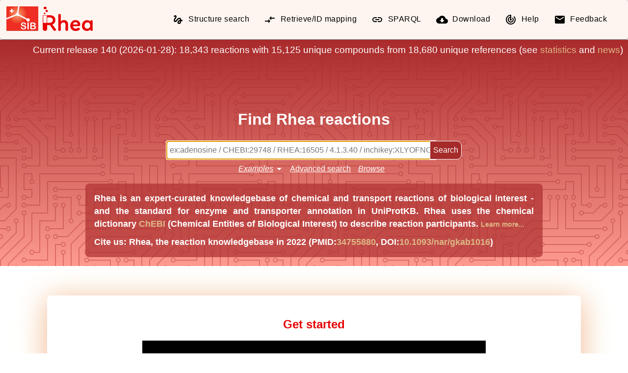

--- FILE ---
content_type: text/html; charset=UTF-8
request_url: https://www.rhea-db.org/
body_size: 13522
content:
<!DOCTYPE html>
<html xmlns="http://www.w3.org/1999/xhtml"
	lang="en">

<head>
<title>Rhea - reaction knowledgebase</title>
<meta http-equiv="Content-Type" content="text/html; charset=UTF-8" />
<meta name="google" content="notranslate" />
<meta name="viewport" content="width=device-width, initial-scale=1.0" />
<meta name="description"
	content="An expert-curated knowledgebase of chemical and transport reactions of biological interest" />
<link rel="preload" href="/style/fonts/material-design.woff2" as="font"
	type="font/woff2" crossorigin="anonymous" />
<link rel="stylesheet" media="screen" href="/style/css/index.3b7a309297245614b787.css" />
<script type="text/javascript">
	if (!('customElements' in window)) {
		let el = document.createElement('script');
		el.setAttribute('src', '/js/customelements.js');
		document.querySelector('head').appendChild(el);
	}
</script>

	<!-- Matomo -->
	<script>
	  var _paq = window._paq = window._paq || [];
	  /* tracker methods like "setCustomDimension" should be called before "trackPageView" */
	  _paq.push(['trackPageView']);
	  _paq.push(['enableLinkTracking']);
	  (function() {
	    var u="https://matomo.sib.swiss/";
	    _paq.push(['setTrackerUrl', u+'matomo.php']);
	    _paq.push(['setSiteId', '9']);
	    var d=document, g=d.createElement('script'), s=d.getElementsByTagName('script')[0];
	    g.async=true; g.src=u+'matomo.js'; s.parentNode.insertBefore(g,s);
	  })();
	</script>
		


<script type="application/ld+json">
	{
		"@context": "https://schema.org/",
		"@type" : "WebSite",
		"@id": "https://www.rhea-db.org/",
		"name": "Rhea",
		"url": "https://www.rhea-db.org/",
		"isAccessibleForFree" : true,
		"dateModified": "2026-01-28",
		"license": {
			"@type": "CreativeWork",
			"name": "Attribution 4.0 International (CC BY 4.0)",
			"url": "https://creativecommons.org/licenses/by/4.0/"
		},
		"provider" : {"@id": "https://ror.org/002n09z45"} ,
		"about" : {
			"@type": "DataSet",
			"name": "Rhea version 140",
			"alternateName": "Rhea - reaction knowledgebase",
			"datePublished": "2026-01-28",
			"version" : "140",
			"description": "Rhea is an expert-curated knowledgebase of chemical and transport reactions of biological interest - and the standard for enzyme and transporter annotation in UniProtKB.",
			"license": {
				"@type": "CreativeWork",
				"name": "Attribution 4.0 International (CC BY 4.0)",
				"url": "https://creativecommons.org/licenses/by/4.0/"
			},
			"citation": {
				"@type": "ScholarlyArticle",
				"@id": "https://doi.org/10.1093/nar/gkab1016",
				"name": "Rhea, the reaction knowledgebase in 2022.",
				"author": [
					{"@type": "Person", "givenName": "Parit", "familyName": "Bansal", "@id": "https://orcid.org/0000-0002-0875-1680"},
					{"@type": "Person", "givenName": "Anne", "familyName": "Morgat", "@id": "https://orcid.org/0000-0002-1216-2969"},
					{"@type": "Person", "givenName": "Kristian B", "familyName": "Axelsen", "@id": "https://orcid.org/0000-0003-3889-2879"},
					{"@type": "Person", "givenName": "Venkatesh", "familyName": "Muthukrishnan", "@id": "https://orcid.org/0000-0002-6850-9888"},
					{"@type": "Person", "givenName": "Elisabeth", "familyName": "Coudert", "@id": "https://orcid.org/0000-0001-8314-404X"},
					{"@type": "Person", "givenName": "Lucila", "familyName": "Aimo", "@id": "https://orcid.org/0000-0003-0943-6401"},
					{"@type": "Person", "givenName": "Nevila", "familyName": "Hyka-Nouspikel", "@id": "https://orcid.org/0000-0001-7855-209X"},
					{"@type": "Person", "givenName": "Elisabeth", "familyName": "Gasteiger", "@id": "https://orcid.org/0000-0003-1829-162X"},
					{"@type": "Person", "givenName": "Arnaud", "familyName": "Kerhornou", "@id": "https://orcid.org/0000-0002-2890-295X"},
					{"@type": "Person", "givenName": "Teresa", "familyName": "Batista Neto", "@id": "https://orcid.org/0000-0003-4543-637X"},
					{"@type": "Person", "givenName": "Monica", "familyName": "Pozzato", "@id": "https://orcid.org/0000-0002-3080-5243"},
					{"@type": "Person", "givenName": "Marie-Claude", "familyName": "Blatter", "@id": "https://orcid.org/0000-0002-7474-1499"},
					{"@type": "Person", "givenName": "Alex", "familyName": "Ignatchenko"},
					{"@type": "Person", "givenName": "Nicole", "familyName": "Redaschi", "@id": "https://orcid.org/0000-0001-8890-2268"},
					{"@type": "Person", "givenName": "Alan", "familyName": "Bridge", "@id": "https://orcid.org/0000-0003-2148-9135"}
				],
				"sameAs": "https://pubmed.ncbi.nlm.nih.gov/pubmed/34755880"
			},
			"provider": {
				"@type": "Organization",
				"name": "SIB Swiss Institute of Bioinformatics",
				"@id": "https://ror.org/002n09z45",
				"url": "https://sib.swiss"
			}
		},
		"potentialAction" : { 
			"@type":"SearchAction",
			"target": {
				"@type" : "EntryPoint" ,
				"urlTemplate": "https://rhea-db.org/rhea?query={query}"
			},
			"query-input" : { "@type" : "PropertyValueSpecification" ,
				"valueName" : "query",
				"defaultValue" : "*"
			}
		}
	}
	</script>
	</head>
<body>
	<header class="row-container">
		<div class="logos">
			<a class="sib_logo" href="https://www.sib.swiss"> <img
				alt="SIB logo" style="height: 50px"
				src="/style/images/sib_logo_short.png" />
			</a>
			<a class="rhea_logo" href="/"> <img alt="Rhea logo"
				style="height: 50px" src="/style/images/rhea_logo.png" />
			</a>
		</div>
		<nav role="navigation" itemscope itemtype="http://www.schema.org/SiteNavigationElement" class="row-container">
        <a itemprop="url" href="/structuresearch">
        	<svg xmlns="http://www.w3.org/2000/svg" height="24" viewBox="0 0 24 24" width="24"><path d="M0 0h24v24H0z" fill="none"/><path d="M4.59 6.89c.7-.71 1.4-1.35 1.71-1.22.5.2 0 1.03-.3 1.52-.25.42-2.86 3.89-2.86 6.31 0 1.28.48 2.34 1.34 2.98.75.56 1.74.73 2.64.46 1.07-.31 1.95-1.4 3.06-2.77 1.21-1.49 2.83-3.44 4.08-3.44 1.63 0 1.65 1.01 1.76 1.79-3.78.64-5.38 3.67-5.38 5.37 0 1.7 1.44 3.09 3.21 3.09 1.63 0 4.29-1.33 4.69-6.1H21v-2.5h-2.47c-.15-1.65-1.09-4.2-4.03-4.2-2.25 0-4.18 1.91-4.94 2.84-.58.73-2.06 2.48-2.29 2.72-.25.3-.68.84-1.11.84-.45 0-.72-.83-.36-1.92.35-1.09 1.4-2.86 1.85-3.52.78-1.14 1.3-1.92 1.3-3.28C8.95 3.69 7.31 3 6.44 3 5.12 3 3.97 4 3.72 4.25c-.36.36-.66.66-.88.93l1.75 1.71zm9.29 11.66c-.31 0-.74-.26-.74-.72 0-.6.73-2.2 2.87-2.76-.3 2.69-1.43 3.48-2.13 3.48z"/></svg>
        	<span itemprop="name">Structure search</span>
        </a>
        <a itemprop="url" href="/mapping">
        	<svg xmlns="http://www.w3.org/2000/svg" enable-background="new 0 0 24 24" height="24" viewBox="0 0 24 24" width="24"><g><rect fill="none" height="24" width="24" x="0"/></g><g><g><g><path d="M9.01,14H2v2h7.01v3L13,15l-3.99-4V14z M14.99,13v-3H22V8h-7.01V5L11,9L14.99,13z"/></g></g></g></svg>
           	<span itemprop="name">Retrieve/ID mapping</span>
        </a>
        <a itemprop="url" class="sparqlEndpoint" href="https://sparql.rhea-db.org/sparql">
        	<svg xmlns="http://www.w3.org/2000/svg" height="24" viewBox="0 0 24 24" width="24"><path d="M0 0h24v24H0z" fill="none"/><path d="M3.9 12c0-1.71 1.39-3.1 3.1-3.1h4V7H7c-2.76 0-5 2.24-5 5s2.24 5 5 5h4v-1.9H7c-1.71 0-3.1-1.39-3.1-3.1zM8 13h8v-2H8v2zm9-6h-4v1.9h4c1.71 0 3.1 1.39 3.1 3.1s-1.39 3.1-3.1 3.1h-4V17h4c2.76 0 5-2.24 5-5s-2.24-5-5-5z"/></svg>
        	<span itemprop="name">SPARQL</span>
        </a>
        <a itemprop="url" href="/help/download">
        	<svg xmlns="http://www.w3.org/2000/svg" height="24" viewBox="0 0 24 24" width="24"><path d="M0 0h24v24H0z" fill="none"/><path d="M19.35 10.04C18.67 6.59 15.64 4 12 4 9.11 4 6.6 5.64 5.35 8.04 2.34 8.36 0 10.91 0 14c0 3.31 2.69 6 6 6h13c2.76 0 5-2.24 5-5 0-2.64-2.05-4.78-4.65-4.96zM17 13l-5 5-5-5h3V9h4v4h3z"/></svg>
       	 	<span itemprop="name">Download</span>
       	 </a>
        <a itemprop="url" href="/help">
        	<svg xmlns="http://www.w3.org/2000/svg" height="24" viewBox="0 0 24 24" width="24"><path d="M0 0h24v24H0V0z" fill="none"/><path d="M19.07 4.93l-1.41 1.41C19.1 7.79 20 9.79 20 12c0 4.42-3.58 8-8 8s-8-3.58-8-8c0-4.08 3.05-7.44 7-7.93v2.02C8.16 6.57 6 9.03 6 12c0 3.31 2.69 6 6 6s6-2.69 6-6c0-1.66-.67-3.16-1.76-4.24l-1.41 1.41C15.55 9.9 16 10.9 16 12c0 2.21-1.79 4-4 4s-4-1.79-4-4c0-1.86 1.28-3.41 3-3.86v2.14c-.6.35-1 .98-1 1.72 0 1.1.9 2 2 2s2-.9 2-2c0-.74-.4-1.38-1-1.72V2h-1C6.48 2 2 6.48 2 12s4.48 10 10 10 10-4.48 10-10c0-2.76-1.12-5.26-2.93-7.07z"/></svg>
        	<span itemprop="name">Help</span>
        </a>
        <a itemprop="url" href="/feedback">
        	<svg xmlns="http://www.w3.org/2000/svg" height="24" viewBox="0 0 24 24" width="24"><path d="M0 0h24v24H0z" fill="none"/><path d="M20 4H4c-1.1 0-1.99.9-1.99 2L2 18c0 1.1.9 2 2 2h16c1.1 0 2-.9 2-2V6c0-1.1-.9-2-2-2zm0 4l-8 5-8-5V6l8 5 8-5v2z"/></svg>
        	<span itemprop="name">Feedback</span>
        </a>
	</nav>
	</header>

	<main class="column-container">
		<section class="formContainer">
			<!--  
				remove comment to add back the banner
			<p th:replace="webroot/fragments.html :: banner"></p>
			-->
			<div class="row-container stats">
				<span>Current release <span>140</span> <span>(2026-01-28):</span> <span>18,343</span> reactions with <span>15,125</span> unique compounds
					from <span>18,680</span> unique
					references (see <a class="highlight" href="/statistics">statistics</a>
					and <a class="highlight"
					href="https://ftp.expasy.org/databases/rhea/rhea_news.html">news</a>)
				</span>
			</div>
			
			<div class="column-container hero">
				<h2>Find Rhea reactions</h2>
				<div class="row-container formwrapper">
					<form id="searchForm" action="/rhea" method="get">
						<input name="query" value="" type="text"
							size="100" autocomplete="off" id="query" autofocus="autofocus"
							placeholder="ex:adenosine / CHEBI:29748 / RHEA:16505 / 4.1.3.40 / inchikey:XLYOFNOQVPJJNP-UHFFFAOYSA-N ..."></input>
					</form>
					<button form="searchForm" type="submit" id="search-button">Search</button>
				</div>
				<div class="row-container"
					style="justify-content: flex-start; align-items: baseline;">
					<rhea-search-examples></rhea-search-examples>
					<a id="advanced-search-button">Advanced search</a> <a
						id="browse-button">Browse</a>
				</div>

				<div class="advanced-search" style="display: none"></div>
				<div class="herofooter">
					Rhea is an expert-curated knowledgebase of chemical and transport
					reactions of biological interest - and the standard for enzyme and
					transporter annotation in UniProtKB. Rhea uses the chemical
					dictionary <a href="https://www.ebi.ac.uk/chebi/">ChEBI</a>
					(Chemical Entities of Biological Interest) to describe reaction
					participants. <a class="learnmore" href="/help">Learn more...</a>
					<span class="citation"> Cite us:
					<span>Rhea, the reaction knowledgebase in 2022</span>
					(PMID:<a href="https://pubmed.ncbi.nlm.nih.gov/34755880/">34755880</a>,
					DOI:<a href="https://doi.org/10.1093/nar/gkab1016">10.1093/nar/gkab1016</a>)
					</span>
				</div>
			</div>
		</section>
		<section class="tutorials-container row-container">
			<div class="tutorials-wrapper">
				<h2 class="section-title">Get started</h2>
				<div class="row-container youtube-container">
					
		<a target="_blank" href="https://youtu.be/XDcN8L5KqS8">
			<div class="icon"><svg class="youtubeicon" viewBox="0 -77 512.00213 512"  xmlns="http://www.w3.org/2000/svg"><path d="m501.453125 56.09375c-5.902344-21.933594-23.195313-39.222656-45.125-45.128906-40.066406-10.964844-200.332031-10.964844-200.332031-10.964844s-160.261719 0-200.328125 10.546875c-21.507813 5.902344-39.222657 23.617187-45.125 45.546875-10.542969 40.0625-10.542969 123.148438-10.542969 123.148438s0 83.503906 10.542969 123.148437c5.90625 21.929687 23.195312 39.222656 45.128906 45.128906 40.484375 10.964844 200.328125 10.964844 200.328125 10.964844s160.261719 0 200.328125-10.546875c21.933594-5.902344 39.222656-23.195312 45.128906-45.125 10.542969-40.066406 10.542969-123.148438 10.542969-123.148438s.421875-83.507812-10.546875-123.570312zm0 0" fill="#f00"/><path d="m204.96875 256 133.269531-76.757812-133.269531-76.757813zm0 0" fill="#fff"/></svg></div> 
			<img src="https://i.ytimg.com/vi/XDcN8L5KqS8/sddefault.jpg"></img>
		</a>
	
					
		<a target="_blank" href="https://youtu.be/yWi3e7xbp_A">
			<div class="icon"><svg class="youtubeicon" viewBox="0 -77 512.00213 512"  xmlns="http://www.w3.org/2000/svg"><path d="m501.453125 56.09375c-5.902344-21.933594-23.195313-39.222656-45.125-45.128906-40.066406-10.964844-200.332031-10.964844-200.332031-10.964844s-160.261719 0-200.328125 10.546875c-21.507813 5.902344-39.222657 23.617187-45.125 45.546875-10.542969 40.0625-10.542969 123.148438-10.542969 123.148438s0 83.503906 10.542969 123.148437c5.90625 21.929687 23.195312 39.222656 45.128906 45.128906 40.484375 10.964844 200.328125 10.964844 200.328125 10.964844s160.261719 0 200.328125-10.546875c21.933594-5.902344 39.222656-23.195312 45.128906-45.125 10.542969-40.066406 10.542969-123.148438 10.542969-123.148438s.421875-83.507812-10.546875-123.570312zm0 0" fill="#f00"/><path d="m204.96875 256 133.269531-76.757812-133.269531-76.757813zm0 0" fill="#fff"/></svg></div> 
			<img src="https://i.ytimg.com/vi/yWi3e7xbp_A/sddefault.jpg"></img>
		</a>
	
				</div>
				<h4 class="section-title">Tutorials: How to search Rhea by</h4>
				<!-- https://www.flaticon.com/free-icons/molecule -->
				<div class="tutorials">
					<div class="tutorial column-container">
						<div class="tutorial-icon">
							<img alt="chebi" width="64px" height="64px"
								src="/style/images/chebi.png" />
							<!--<svg id="Layer_1" height="50" viewBox="0 0 512 512" width="50" xmlns="http://www.w3.org/2000/svg" xmlns:xlink="http://www.w3.org/1999/xlink" data-name="Layer 1"><linearGradient id="linear-gradient" gradientUnits="userSpaceOnUse" x1="428.661" x2="444.347" y1="451.062" y2="451.062"><stop offset=".322" stop-color="#a163f5"/><stop offset=".466" stop-color="#b074ee"/><stop offset=".752" stop-color="#d8a1dd"/><stop offset=".898" stop-color="#efbad3"/></linearGradient><linearGradient id="linear-gradient-2" x1="135.724" x2="135.724" xlink:href="#linear-gradient" y1="490.054" y2="165.632"/><linearGradient id="linear-gradient-3" x1="376.276" x2="376.276" xlink:href="#linear-gradient" y1="490.054" y2="165.632"/><linearGradient id="linear-gradient-4" x1="338.424" x2="338.424" xlink:href="#linear-gradient" y1="490.054" y2="165.632"/><linearGradient id="linear-gradient-5" x1="77.707" x2="77.707" xlink:href="#linear-gradient" y1="490.054" y2="165.632"/><linearGradient id="linear-gradient-6" x1="47.931" x2="47.931" xlink:href="#linear-gradient" y1="490.054" y2="165.632"/><linearGradient id="linear-gradient-7" x1="281.325" x2="281.325" xlink:href="#linear-gradient" y1="490.103" y2="165.681"/><linearGradient id="linear-gradient-8" x1="251.549" x2="251.549" xlink:href="#linear-gradient" y1="490.054" y2="165.632"/><linearGradient id="linear-gradient-9" x1="456.687" x2="456.687" xlink:href="#linear-gradient" y1="490.054" y2="165.632"/><path d="m432.4 461.149a5.993 5.993 0 0 0 7.818-3.3l3.682-9.059a6 6 0 0 0 -11.116-4.519l-3.683 9.059a6 6 0 0 0 3.299 7.819z" fill="url(#linear-gradient)"/><path d="m259.743 258.844-73.943-93.916a8.008 8.008 0 0 0 -7.466-2.963l-117.72 17.521a8.023 8.023 0 0 0 -6.267 4.987l-43.8 111.448a8.028 8.028 0 0 0 1.161 7.875l73.941 93.915a8.015 8.015 0 0 0 7.464 2.965l117.723-17.523a8.021 8.021 0 0 0 6.267-4.986l43.8-111.449a8.028 8.028 0 0 0 -1.16-7.874zm-52.964 112.781-113.138 16.84-71.088-90.29 42.116-107.16 113.139-16.84 71.092 90.289z" fill="url(#linear-gradient-2)"/><path d="m426.351 266.162a8.015 8.015 0 0 0 -7.465-2.962l-117.72 17.521a8.022 8.022 0 0 0 -6.267 4.987l-43.799 111.448a8.03 8.03 0 0 0 1.16 7.875l73.94 93.916a8.015 8.015 0 0 0 7.463 2.964l117.723-17.522a8.023 8.023 0 0 0 6.267-4.987l43.8-111.448a8.03 8.03 0 0 0 -1.16-7.875zm20.98 206.7-113.139 16.838-71.087-90.29 42.116-107.16 113.139-16.84 71.087 90.29z" fill="url(#linear-gradient-3)"/><path d="m288.349 245.838a8 8 0 0 0 7.462 2.963l117.723-17.522a8.024 8.024 0 0 0 6.267-4.987l43.8-111.447a8.025 8.025 0 0 0 -1.16-7.876l-73.941-93.915a8.017 8.017 0 0 0 -7.463-2.965l-117.723 17.522a8.021 8.021 0 0 0 -6.267 4.987l-43.8 111.447a8.027 8.027 0 0 0 1.159 7.876zm94.451-223.88h-.013zm-115.431 17.182 113.138-16.84 71.093 90.29-42.121 107.16-113.139 16.84-71.087-90.29z" fill="url(#linear-gradient-4)"/><path d="m65.3 316.756a6 6 0 1 0 -9.423 7.431l34.239 43.413a6 6 0 1 0 9.422-7.431z" fill="url(#linear-gradient-5)"/><path d="m54.45 301.605-3.127-4.582a6 6 0 0 0 -9.911 6.765l3.127 4.582a6 6 0 0 0 9.911-6.765z" fill="url(#linear-gradient-6)"/><path d="m302.161 211.731a6 6 0 0 0 1-8.426l-34.239-43.416a6 6 0 0 0 -9.423 7.43l34.24 43.416a6 6 0 0 0 8.427 1z" fill="url(#linear-gradient-7)"/><path d="m258.069 144.738-3.127-4.582a6 6 0 0 0 -9.912 6.763l3.126 4.582a6 6 0 0 0 9.913-6.763z" fill="url(#linear-gradient-8)"/><path d="m442.976 435.141a6 6 0 0 0 7.817-3.3l22.907-56.341a6 6 0 0 0 -11.116-4.519l-22.9 56.341a6 6 0 0 0 3.292 7.819z" fill="url(#linear-gradient-9)"/></svg>-->
						</div>
						<p>
							<span class="tutorial-link"><span>Chemical classes
									(ChEBI)</span></span> <a href="https://youtu.be/0tow_vBNir8"><svg class="youtubeicon" viewBox="0 -77 512.00213 512"  xmlns="http://www.w3.org/2000/svg"><path d="m501.453125 56.09375c-5.902344-21.933594-23.195313-39.222656-45.125-45.128906-40.066406-10.964844-200.332031-10.964844-200.332031-10.964844s-160.261719 0-200.328125 10.546875c-21.507813 5.902344-39.222657 23.617187-45.125 45.546875-10.542969 40.0625-10.542969 123.148438-10.542969 123.148438s0 83.503906 10.542969 123.148437c5.90625 21.929687 23.195312 39.222656 45.128906 45.128906 40.484375 10.964844 200.328125 10.964844 200.328125 10.964844s160.261719 0 200.328125-10.546875c21.933594-5.902344 39.222656-23.195312 45.128906-45.125 10.542969-40.066406 10.542969-123.148438 10.542969-123.148438s.421875-83.507812-10.546875-123.570312zm0 0" fill="#f00"/><path d="m204.96875 256 133.269531-76.757812-133.269531-76.757813zm0 0" fill="#fff"/></svg></a>
						</p>
					</div>
					<div class="tutorial column-container">
						<div class="tutorial-icon">
							<!-- https://www.flaticon.com/free-icon/molecule_2106370 -->
							<svg id="Capa_1" enable-background="new 0 0 512 512"
								viewBox="0 0 512 512" xmlns="http://www.w3.org/2000/svg">
								<g fill="#daeaef">
								<path
									d="m256 178.589c-4.267 0-7.726-3.459-7.726-7.726v-65.563c0-4.267 3.459-7.726 7.726-7.726s7.726 3.459 7.726 7.726v65.563c0 4.267-3.459 7.726-7.726 7.726z" />
								<path
									d="m389.114 263.726h-45.696c-4.267 0-7.726-3.459-7.726-7.726s3.459-7.726 7.726-7.726h45.696c4.267 0 7.726 3.459 7.726 7.726.001 4.267-3.459 7.726-7.726 7.726z" />
								<path
									d="m169.465 263.726h-113.468c-4.267 0-7.726-3.459-7.726-7.726s3.459-7.726 7.726-7.726h113.467c4.267 0 7.726 3.459 7.726 7.726.001 4.267-3.458 7.726-7.725 7.726z" />
								<path
									d="m256 416.341c-4.267 0-7.726-3.459-7.726-7.726v-68.117c0-4.267 3.459-7.726 7.726-7.726s7.726 3.459 7.726 7.726v68.117c0 4.266-3.459 7.726-7.726 7.726z" /></g>
								<circle cx="93.138" cy="93.138" fill="#b9ea6a" r="62.439" />
								<path
									d="m122.786 38.177c4.768 8.821 7.478 18.918 7.478 29.648 0 34.484-27.955 62.439-62.439 62.439-10.731 0-20.828-2.709-29.648-7.478 10.555 19.525 31.208 32.791 54.961 32.791 34.484 0 62.439-27.955 62.439-62.439 0-23.753-13.265-44.406-32.791-54.961z"
									fill="#95d528" />
								<path d="m51.653 349.288h190.899v31.219h-190.899z"
									fill="#daeaef"
									transform="matrix(.707 -.707 .707 .707 -214.936 210.893)" />
								<circle cx="52.033" cy="459.967" fill="#fce25c" r="52.033" />
								<path
									d="m76.739 414.166c3.974 7.35 6.231 15.765 6.231 24.707 0 28.737-23.296 52.033-52.033 52.033-8.942 0-17.356-2.258-24.707-6.231 8.797 16.27 26.008 27.325 45.803 27.325 28.737 0 52.033-23.296 52.033-52.033-.001-19.794-11.056-37.005-27.327-45.801z"
									fill="#fbd307" />
								<path
									d="m297.404 192.52 114.472-114.471 22.075 22.075-114.471 114.472c-6.096 6.096-15.979 6.096-22.075 0-6.096-6.096-6.096-15.98-.001-22.076z"
									fill="#daeaef" />
								<circle cx="439.154" cy="72.846" fill="#fce25c" r="72.846" />
								<path
									d="m473.744 8.724c5.563 10.291 8.724 22.07 8.724 34.59 0 40.232-32.614 72.846-72.846 72.846-12.519 0-24.299-3.161-34.59-8.724 12.314 22.78 36.409 38.256 64.122 38.256 40.231 0 72.846-32.614 72.846-72.846 0-27.713-15.476-51.808-38.256-64.122z"
									fill="#fbd307" />
								<path
									d="m189.808 211.883-68.794-68.794c-6.096-6.096-6.096-15.979 0-22.075 6.096-6.096 15.979-6.096 22.075 0l68.794 68.794z"
									fill="#daeaef" />
								<circle cx="256" cy="256" fill="#fc8086" r="93.659" />
								<path
									d="m304.109 175.631c8.436 14.062 13.289 30.518 13.289 48.109 0 51.726-41.932 93.659-93.659 93.659-17.591 0-34.047-4.854-48.109-13.289 16.369 27.286 46.234 45.55 80.369 45.55 51.726 0 93.659-41.932 93.659-93.659.001-34.136-18.263-64.002-45.549-80.37z"
									fill="#fb636f" />
								<path
									d="m322.602 300.526 62.439 62.439-22.075 22.075-62.439-62.439c-6.096-6.096-6.096-15.979 0-22.075 6.095-6.095 15.979-6.095 22.075 0z"
									fill="#daeaef" />
								<circle cx="421.463" cy="421.463" fill="#97e4f9" r="72.846" />
								<path
									d="m456.053 357.342c5.563 10.291 8.724 22.07 8.724 34.59 0 40.232-32.614 72.846-72.846 72.846-12.519 0-24.299-3.161-34.59-8.724 12.314 22.78 36.409 38.256 64.122 38.256 40.231 0 72.846-32.614 72.846-72.846 0-27.713-15.476-51.808-38.256-64.122z"
									fill="#0acefa" />
								<circle cx="256" cy="79.089" fill="#97e4f9" r="31.22" />
								<circle cx="412.098" cy="256" fill="#97e4f9" r="31.22" />
								<circle cx="31.22" cy="256" fill="#97e4f9" r="31.22" />
								<circle cx="256" cy="432.911" fill="#97e4f9" r="31.22" /></svg>
						</div>
						<p>
							<span class="tutorial-link"><span>Chemical
									structures (InChIKey)</span></span> <a href="https://youtu.be/wVSyMmhYUMA"><svg class="youtubeicon" viewBox="0 -77 512.00213 512"  xmlns="http://www.w3.org/2000/svg"><path d="m501.453125 56.09375c-5.902344-21.933594-23.195313-39.222656-45.125-45.128906-40.066406-10.964844-200.332031-10.964844-200.332031-10.964844s-160.261719 0-200.328125 10.546875c-21.507813 5.902344-39.222657 23.617187-45.125 45.546875-10.542969 40.0625-10.542969 123.148438-10.542969 123.148438s0 83.503906 10.542969 123.148437c5.90625 21.929687 23.195312 39.222656 45.128906 45.128906 40.484375 10.964844 200.328125 10.964844 200.328125 10.964844s160.261719 0 200.328125-10.546875c21.933594-5.902344 39.222656-23.195312 45.128906-45.125 10.542969-40.066406 10.542969-123.148438 10.542969-123.148438s.421875-83.507812-10.546875-123.570312zm0 0" fill="#f00"/><path d="m204.96875 256 133.269531-76.757812-133.269531-76.757813zm0 0" fill="#fff"/></svg></a>
						</p>
					</div>
					<div class="tutorial column-container">
						<div class="tutorial-icon">
							<!-- https://www.flaticon.com/free-icon/chemistry_2286308 -->
							<img alt="chemistry" src="/style/images/25.svg" />
							<!--<svg id="Capa_2" enable-background="new 0 0 512 512" viewBox="0 0 512 512" xmlns="http://www.w3.org/2000/svg"><g><g><path d="m311.635 130.421h55.578v15.458h-55.578z" fill="#cbcbcb" transform="matrix(.617 -.787 .787 .617 21.259 319.989)"/></g><path d="m493.431 237.083-2.269-15.292-43.242 6.417v-44.299h-15.459v46.594l-55.787 8.279-49.936-86.493h-100.365l-27.023-53.73.159-.013-.189-2.242 38.344-42.585-11.488-10.344-28.633 31.799-4.173-49.615-15.405 1.296 4.729 56.225-81.288-36.192-6.288 14.122 87.676 39.036 30.035 59.719-46.522 80.579-100.61 21.385-10.688 101.692-41.997 23.549 7.561 13.485 42.105-23.61 85.372 38.011 3.68 34.056-42.359 35.447 9.922 11.856 41.714-34.906 48.773 23.353 6.677-13.944-49.375-23.641-3.924-36.316 61.815-68.654h93.109l37.164 57.171 12.961-8.426-36.867-56.714 46.097-79.842 56.949-8.452 13.579 45.092 14.803-4.459-12.928-42.927zm-341.203 162.711-81.676-36.364 9.346-88.915 87.451-18.588 44.703 77.427zm165.586-73.145h-91.742l-45.87-79.45 45.87-79.451h91.742l45.87 79.451z" fill="#ababab"/><g><circle cx="220.591" cy="160.018" fill="#27a2fb" r="23.059"/></g><g><path d="m222.868 137.072c2.802 3.818 4.461 8.528 4.461 13.627 0 12.735-10.324 23.059-23.059 23.059-.769 0-1.528-.039-2.277-.113 4.196 5.718 10.962 9.432 18.598 9.432 12.735 0 23.059-10.324 23.059-23.059 0-11.966-9.116-21.802-20.782-22.946z" fill="#0a81f9"/></g><g><circle cx="76.028" cy="271.03" fill="#27a2fb" r="23.059"/></g><g><path d="m78.304 248.084c2.802 3.818 4.461 8.528 4.461 13.627 0 12.735-10.324 23.059-23.059 23.059-.769 0-1.528-.039-2.277-.113 4.196 5.718 10.962 9.432 18.598 9.432 12.735 0 23.059-10.324 23.059-23.059 0-11.966-9.116-21.802-20.782-22.946z" fill="#0a81f9"/></g><g><circle cx="153.48" cy="408.122" fill="#27a2fb" r="23.059"/></g><g><path d="m155.757 385.176c2.802 3.818 4.461 8.528 4.461 13.627 0 12.735-10.324 23.059-23.059 23.059-.769 0-1.528-.039-2.277-.113 4.196 5.718 10.962 9.432 18.598 9.432 12.735 0 23.059-10.324 23.059-23.059-.001-11.966-9.116-21.802-20.782-22.946z" fill="#0a81f9"/></g><g><circle cx="372.61" cy="248.084" fill="#27a2fb" r="23.059"/></g><g><path d="m374.887 225.138c2.802 3.818 4.461 8.528 4.461 13.627 0 12.735-10.324 23.059-23.059 23.059-.769 0-1.528-.039-2.277-.113 4.196 5.718 10.962 9.432 18.598 9.432 12.735 0 23.059-10.324 23.059-23.059-.001-11.966-9.116-21.802-20.782-22.946z" fill="#0a81f9"/></g><g><g><circle cx="357.041" cy="110.666" fill="#fd7b65" r="23.059"/></g><g><path d="m359.317 87.72c2.802 3.818 4.461 8.528 4.461 13.627 0 12.735-10.324 23.059-23.059 23.059-.769 0-1.528-.039-2.277-.113 4.196 5.718 10.962 9.432 18.598 9.432 12.735 0 23.059-10.324 23.059-23.059 0-11.967-9.116-21.802-20.782-22.946z" fill="#fc534e"/></g></g><g><g><circle cx="322.276" cy="160.018" fill="#595959" r="23.059"/></g><g><path d="m324.553 137.072c2.802 3.818 4.461 8.528 4.461 13.627 0 12.735-10.324 23.059-23.059 23.059-.769 0-1.528-.039-2.277-.113 4.196 5.718 10.962 9.432 18.598 9.432 12.735 0 23.059-10.324 23.059-23.059 0-11.966-9.116-21.802-20.782-22.946z" fill="#434343"/></g></g><g><g><circle cx="170.999" cy="247.198" fill="#595959" r="23.059"/></g><g><path d="m173.276 224.252c2.802 3.818 4.461 8.528 4.461 13.627 0 12.735-10.324 23.059-23.059 23.059-.769 0-1.528-.039-2.277-.113 4.196 5.718 10.962 9.432 18.598 9.432 12.735 0 23.059-10.324 23.059-23.059 0-11.966-9.116-21.802-20.782-22.946z" fill="#434343"/></g></g><g><g><circle cx="220.503" cy="332.96" fill="#595959" r="23.059"/></g><g><path d="m222.78 310.014c2.802 3.818 4.461 8.528 4.461 13.627 0 12.735-10.324 23.059-23.059 23.059-.769 0-1.528-.039-2.277-.113 4.196 5.718 10.962 9.432 18.598 9.432 12.735 0 23.059-10.324 23.059-23.059 0-11.966-9.116-21.802-20.782-22.946z" fill="#434343"/></g></g><g><g><circle cx="322.178" cy="330.924" fill="#595959" r="23.059"/></g><g><path d="m324.455 307.978c2.802 3.818 4.461 8.528 4.461 13.627 0 12.735-10.324 23.059-23.059 23.059-.769 0-1.528-.039-2.277-.113 4.196 5.718 10.962 9.432 18.598 9.432 12.735 0 23.059-10.324 23.059-23.059 0-11.966-9.116-21.802-20.782-22.946z" fill="#434343"/></g></g><g><g><circle cx="62.278" cy="366.624" fill="#595959" r="23.059"/></g><g><path d="m64.555 343.678c2.802 3.818 4.461 8.528 4.461 13.627 0 12.735-10.324 23.059-23.059 23.059-.769 0-1.528-.039-2.277-.113 4.196 5.718 10.962 9.432 18.598 9.432 12.735 0 23.059-10.324 23.059-23.059 0-11.966-9.116-21.802-20.782-22.946z" fill="#434343"/></g></g><g><g><circle cx="114.331" cy="489.31" fill="#f5f5f5" r="15.034"/></g><g><path d="m115.815 474.35c1.827 2.489 2.908 5.56 2.908 8.885 0 8.303-6.731 15.034-15.034 15.034-.501 0-.996-.026-1.485-.074 2.736 3.728 7.147 6.149 12.126 6.149 8.303 0 15.034-6.731 15.034-15.034.001-7.802-5.942-14.214-13.549-14.96z" fill="#dfdfdf"/></g></g><g><g><circle cx="211.795" cy="476.404" fill="#f5f5f5" r="15.034"/></g><g><path d="m213.28 461.443c1.827 2.489 2.908 5.56 2.908 8.885 0 8.303-6.731 15.034-15.034 15.034-.501 0-.996-.026-1.485-.074 2.736 3.728 7.147 6.149 12.126 6.149 8.303 0 15.034-6.731 15.034-15.034 0-7.801-5.943-14.214-13.549-14.96z" fill="#dfdfdf"/></g></g><g><g><circle cx="15.034" cy="395.066" fill="#f5f5f5" r="15.034"/></g><g><path d="m16.519 380.105c1.827 2.489 2.908 5.56 2.908 8.885 0 8.303-6.731 15.034-15.034 15.034-.501 0-.996-.026-1.485-.074 2.736 3.728 7.147 6.149 12.126 6.149 8.303 0 15.034-6.731 15.034-15.034 0-7.801-5.943-14.214-13.549-14.96z" fill="#dfdfdf"/></g></g><g><g><circle cx="99.297" cy="55.056" fill="#f5f5f5" r="15.034"/></g><g><path d="m100.781 40.096c1.827 2.489 2.908 5.56 2.908 8.885 0 8.303-6.731 15.034-15.034 15.034-.501 0-.996-.026-1.485-.074 2.736 3.728 7.147 6.149 12.126 6.149 8.303 0 15.034-6.731 15.034-15.034.001-7.802-5.942-14.214-13.549-14.96z" fill="#dfdfdf"/></g></g><g><g><circle cx="185.667" cy="22.69" fill="#f5f5f5" r="15.034"/></g><g><path d="m187.151 7.729c1.827 2.489 2.908 5.56 2.908 8.885 0 8.303-6.731 15.034-15.034 15.034-.501 0-.996-.026-1.485-.074 2.736 3.728 7.147 6.149 12.126 6.149 8.303 0 15.034-6.731 15.034-15.034.001-7.801-5.942-14.214-13.549-14.96z" fill="#dfdfdf"/></g></g><g><g><circle cx="231.92" cy="51.17" fill="#f5f5f5" r="15.034"/></g><g><path d="m233.404 36.21c1.827 2.489 2.908 5.56 2.908 8.885 0 8.303-6.731 15.034-15.034 15.034-.501 0-.996-.026-1.485-.074 2.736 3.728 7.147 6.149 12.126 6.149 8.303 0 15.034-6.731 15.034-15.034.001-7.802-5.943-14.214-13.549-14.96z" fill="#dfdfdf"/></g></g><g><g><circle cx="440.191" cy="179.9" fill="#f5f5f5" r="15.034"/></g><g><path d="m441.676 164.939c1.827 2.489 2.908 5.56 2.908 8.885 0 8.303-6.731 15.034-15.034 15.034-.501 0-.996-.026-1.485-.074 2.736 3.728 7.147 6.149 12.126 6.149 8.303 0 15.034-6.731 15.034-15.034 0-7.801-5.943-14.214-13.549-14.96z" fill="#dfdfdf"/></g></g><g><g><circle cx="496.966" cy="229.436" fill="#f5f5f5" r="15.034"/></g><g><path d="m498.45 214.476c1.827 2.489 2.908 5.56 2.908 8.885 0 8.303-6.731 15.034-15.034 15.034-.501 0-.996-.026-1.484-.074 2.736 3.728 7.147 6.149 12.126 6.149 8.303 0 15.034-6.731 15.034-15.034 0-7.802-5.943-14.215-13.55-14.96z" fill="#dfdfdf"/></g></g><g><g><circle cx="455.366" cy="292.017" fill="#f5f5f5" r="15.034"/></g><g><path d="m456.851 277.056c1.827 2.489 2.908 5.56 2.908 8.885 0 8.303-6.731 15.034-15.034 15.034-.501 0-.996-.026-1.485-.074 2.736 3.728 7.147 6.149 12.126 6.149 8.303 0 15.034-6.731 15.034-15.034 0-7.801-5.943-14.214-13.549-14.96z" fill="#dfdfdf"/></g></g><g><g><circle cx="188.737" cy="94.66" fill="#595959" r="23.059"/></g><g><path d="m191.014 71.714c2.802 3.818 4.461 8.528 4.461 13.627 0 12.735-10.324 23.059-23.059 23.059-.769 0-1.528-.039-2.277-.113 4.196 5.718 10.962 9.432 18.598 9.432 12.735 0 23.059-10.324 23.059-23.059-.001-11.967-9.116-21.803-20.782-22.946z" fill="#434343"/></g></g><g><g><circle cx="441.454" cy="236.308" fill="#595959" r="23.059"/></g><g><path d="m443.731 213.362c2.802 3.818 4.461 8.528 4.461 13.627 0 12.735-10.324 23.059-23.059 23.059-.769 0-1.528-.039-2.277-.113 4.196 5.718 10.962 9.432 18.598 9.432 12.735 0 23.059-10.324 23.059-23.059 0-11.966-9.116-21.802-20.782-22.946z" fill="#434343"/></g></g><g><g><circle cx="366.059" cy="396.021" fill="#fd7b65" r="23.059"/></g><g><path d="m368.336 373.075c2.802 3.818 4.461 8.528 4.461 13.627 0 12.735-10.324 23.059-23.059 23.059-.769 0-1.528-.039-2.277-.113 4.196 5.718 10.962 9.432 18.598 9.432 12.735 0 23.059-10.324 23.059-23.059 0-11.967-9.116-21.802-20.782-22.946z" fill="#fc534e"/></g></g></g></svg>-->
						</div>
						<p>
							<a class="tutorial-link" href="/help/structure-search"><span>Substructures
									and similarity</span></a>
						</p>
					</div>
					<div class="tutorial column-container">
						<div class="tutorial-icon">
							<img
								style="width: 45px; height: 45px; margin: 10px 10px 10px 15px"
								alt="go" src="/style/images/go-logo.png" />
						</div>
						<p>
							<span class="tutorial-link"><span>Gene Ontology</span></span> <a
								href="https://youtu.be/uNYlMknEYok"><svg class="youtubeicon" viewBox="0 -77 512.00213 512"  xmlns="http://www.w3.org/2000/svg"><path d="m501.453125 56.09375c-5.902344-21.933594-23.195313-39.222656-45.125-45.128906-40.066406-10.964844-200.332031-10.964844-200.332031-10.964844s-160.261719 0-200.328125 10.546875c-21.507813 5.902344-39.222657 23.617187-45.125 45.546875-10.542969 40.0625-10.542969 123.148438-10.542969 123.148438s0 83.503906 10.542969 123.148437c5.90625 21.929687 23.195312 39.222656 45.128906 45.128906 40.484375 10.964844 200.328125 10.964844 200.328125 10.964844s160.261719 0 200.328125-10.546875c21.933594-5.902344 39.222656-23.195312 45.128906-45.125 10.542969-40.066406 10.542969-123.148438 10.542969-123.148438s.421875-83.507812-10.546875-123.570312zm0 0" fill="#f00"/><path d="m204.96875 256 133.269531-76.757812-133.269531-76.757813zm0 0" fill="#fff"/></svg></a>
						</p>
					</div>
					<div class="tutorial column-container">
						<div class="tutorial-icon">
							<div class="ec">
								<span>EC</span>
							</div>
							<!-- https://www.flaticon.com/free-icon/dna_3352657 -->
							<!--  <svg id="Capa_4" enable-background="new 0 0 497 497" viewBox="0 0 497 497" xmlns="http://www.w3.org/2000/svg"><g><g fill="#f7e365"><path d="m288.1 288.81-48.45 48.44c-6.63 6.63-16.76 7.26-22.61 1.4-5.86-5.85-5.23-15.98 1.4-22.61l48.45-48.44 15.129.881z"/><path d="m110.61 111.32-52.82 52.53c-5.87 5.84-15.37 5.81-21.21-.06-5.83-5.86-5.82-15.34.03-21.18l.03-.03 52.76-52.47 14.479.232z"/><path d="m405.48 406.18-53.74 53.74c-5.86 5.86-15.36 5.86-21.21 0-5.86-5.85-5.86-15.35 0-21.21l53.74-53.74 12.976-1.272z"/><path d="m231.53 232.24-48.45 48.44c-6.63 6.64-16.76 7.26-22.61 1.41-5.86-5.86-5.23-15.99 1.4-22.62l48.45-48.45 16.115 1.873z"/></g><g fill="#7894ab"><path d="m336.54 240.36-48.44 48.45-21.21-21.21 48.44-48.45c6.63-6.64 16.76-7.27 22.62-1.41s5.23 15.99-1.41 22.62z"/><path d="m163.41 58.82-.03.03-52.77 52.47-21.21-21.21 52.83-52.53c5.87-5.84 15.37-5.82 21.21.06 5.83 5.86 5.81 15.34-.03 21.18z"/><path d="m459.22 352.44-53.74 53.74-21.21-21.21 53.74-53.74c5.85-5.86 15.35-5.86 21.21 0s5.86 15.36 0 21.21z"/><path d="m279.98 183.79-48.45 48.45-21.21-21.22 48.44-48.44c6.64-6.64 16.76-7.27 22.62-1.41s5.23 15.99-1.4 22.62z"/></g><path d="m384.27 384.97h-.01"/><path d="m266.89 267.6-.01-.01"/><path d="m87.01 134.79-29.22 29.06c-5.87 5.84-15.37 5.81-21.21-.06-5.83-5.86-5.82-15.34.03-21.18l.03-.03 13.69-13.61c8.73 3.84 20.75 5.83 35.52 5.83.38 0 .77 0 1.16-.01z" fill="#f4d242"/><path d="m4.596 158.014c-6.051-6.051-6.137-15.772-.201-21.708s15.657-5.85 21.708.201c26.403 26.403 84.673 18.776 121.013 10.61l5.384 18.383-14.102 14.953c-45.846 8.466-101.656 9.707-133.802-22.439z" fill="#df646e"/><path d="m117.19 183.69c1.23-6.02 2.73-12.06 4.51-18.11 1.02-3.47 2.4-8.38 3.87-14.29 7.69-1.24 14.98-2.69 21.55-4.17-2.28 10.13-4.59 18.55-6.23 24.11-.91 3.08-1.74 6.16-2.49 9.22-6.88 1.27-13.99 2.38-21.21 3.24z" fill="#dc4955"/><path d="m264.52 312.39-24.87 24.86c-6.63 6.63-16.76 7.26-22.61 1.4-5.86-5.85-5.23-15.98 1.4-22.61l11.69-11.69c10.25 4.59 21.89 7.33 34.39 8.04z" fill="#f4d242"/><path d="m193.76 270-10.68 10.68c-6.63 6.64-16.76 7.26-22.61 1.41-5.86-5.86-5.23-15.99 1.4-22.62l22.45-22.45c1.25 12.1 4.43 23.23 9.44 32.98z" fill="#f4d242"/><path d="m163.41 58.82-.03.03-28.65 28.49c.14-14.48-1.54-27.25-5.61-36.72l13.11-13.04c5.87-5.84 15.37-5.82 21.21.06 5.83 5.86 5.81 15.34-.03 21.18z" fill="#5d748a"/><path d="m459.22 352.44-14.65 14.65c-8.78-3.45-20.46-5.24-34.59-5.24-.87 0-1.75.01-2.62.03l30.65-30.65c5.85-5.86 15.35-5.86 21.21 0s5.86 15.36 0 21.21z" fill="#5d748a"/><path d="m136.305 4.397c5.939-5.939 15.657-5.85 21.705.198 32.147 32.147 30.913 87.958 22.448 133.811-1.199 6.496 5.904 11.391 4.489 17.391-1.27 5.386-11.045 11.935-12.375 16.776-.743 2.704-1.487 5.311-2.223 7.811-3.418 11.612-5.513 23.07-6.227 34.058l-.082 1.256c-2.289 35.184 8.089 66.203 29.223 87.338 21.131 21.134 52.147 31.515 87.331 29.23 11.771-.765 23.801-2.911 35.754-6.377 47.183-13.678 132.796-30.163 176.058 13.1 6.048 6.048 6.137 15.766.198 21.705s-15.657 5.85-21.705-.198c-34.02-34.02-119.975-12.513-145.509-5.111-14.063 4.078-28.279 6.606-42.25 7.513-44.225 2.872-83.782-10.75-111.386-38.357-27.605-27.608-41.224-67.169-38.346-111.396l.082-1.257c.86-13.225 3.349-26.907 7.398-40.665 7.507-25.508 29.377-111.362-4.384-145.123-6.05-6.046-6.138-15.764-.199-21.703z" fill="#7894ab"/><path d="m367.1 444.56-15.36 15.36c-5.86 5.86-15.36 5.86-21.21 0-5.86-5.85-5.86-15.35 0-21.21l31.36-31.36c-.22 15.16 1.53 27.81 5.21 37.21z" fill="#f4d242"/><g fill="#5d748a"><path d="m279.98 183.79-9.93 9.93c-9.73-5.01-20.83-8.18-33.02-9.41l21.73-21.73c6.64-6.64 16.76-7.27 22.62-1.41s5.23 15.99-1.4 22.62z"/><path d="m336.54 240.36-24.15 24.16c-.7-12.55-3.42-24.16-8.02-34.41l10.96-10.96c6.63-6.64 16.76-7.27 22.62-1.41s5.23 15.99-1.41 22.62z"/><path d="m295.1 361.72c.4-2.47.83-4.95 1.28-7.45 1.46-8.05 3.23-16.36 5.3-24.8 4.89-.97 9.78-2.17 14.67-3.58 2.39-.69 4.87-1.39 7.45-2.09v.01c-1.604 5.9 4.598 12.161 3.104 18.855-1.086 4.867-9.915 10.007-10.854 15.185-6.98 1.69-13.98 2.98-20.95 3.87z"/></g><path d="m172.573 172.574c1.719-6.243 6.997-29.361 7.886-34.168 10.631-2.602 21.17-4.251 31.429-4.918l1.255-.079c44.233-2.882 83.791 10.739 111.399 38.347s41.229 67.166 38.361 111.385c-.71 10.89-2.409 21.923-5.054 32.913-.738 3.119-1.57 6.23-2.466 9.334-1.598 5.527-3.857 13.879-6.072 23.923-8.036 36.383-15.471 94.932 11.184 121.586 6.051 6.051 6.137 15.772.201 21.708s-15.657 5.85-21.708-.201c-32.404-32.404-31.285-88.58-22.934-134.555 2.229-12.295 4.982-23.851 7.743-34.038.703-2.581 1.398-5.069 2.093-7.456 3.47-11.958 5.613-23.995 6.381-35.759 2.28-35.185-8.101-66.198-29.235-87.333s-52.147-31.515-87.34-29.228l-1.247.086c-10.997.717-22.453 2.81-34.06 6.23-2.504.739-5.114 1.485-7.816 2.223z" fill="#df646e"/></g></svg>-->
						</div>
						<p>
							<span class="tutorial-link"><span>Enzyme classes
									(EC)</span></span> <a href="https://youtu.be/yGbF8N2hqkk"><svg class="youtubeicon" viewBox="0 -77 512.00213 512"  xmlns="http://www.w3.org/2000/svg"><path d="m501.453125 56.09375c-5.902344-21.933594-23.195313-39.222656-45.125-45.128906-40.066406-10.964844-200.332031-10.964844-200.332031-10.964844s-160.261719 0-200.328125 10.546875c-21.507813 5.902344-39.222657 23.617187-45.125 45.546875-10.542969 40.0625-10.542969 123.148438-10.542969 123.148438s0 83.503906 10.542969 123.148437c5.90625 21.929687 23.195312 39.222656 45.128906 45.128906 40.484375 10.964844 200.328125 10.964844 200.328125 10.964844s160.261719 0 200.328125-10.546875c21.933594-5.902344 39.222656-23.195312 45.128906-45.125 10.542969-40.066406 10.542969-123.148438 10.542969-123.148438s.421875-83.507812-10.546875-123.570312zm0 0" fill="#f00"/><path d="m204.96875 256 133.269531-76.757812-133.269531-76.757813zm0 0" fill="#fff"/></svg></a>
						</p>
					</div>
					<div class="tutorial column-container">
						<div class="tutorial-icon">
							<!-- https://www.flaticon.com/free-icon/biological_3055514 -->
							<!--  <img alt="uniprot" src="/style/images/uniprot.svg" />-->
							<svg xmlns="http://www.w3.org/2000/svg" viewBox="0 0 639.4 292.5">
								<style>
.a {
	fill: #73c3c3;
}

.b {
	fill: #006f9d;
}

.c {
	fill: #0088ad;
}
</style>
								<path
									d="M165.8 159.7v34.6c0 6.1-4.9 11.1-11.1 11.1-6.1 0-11-4.9-11-11.1v-34.6l0 1.4c0-9.1-7.4-16.6-16.6-16.6s-16.6 7.4-16.6 16.6l0 4.2v29c0 6.1-4.9 11.1-11.1 11.1-6.1 0-11.1-4.9-11.1-11.1v-29l0-4.2c0-21.4 17.3-38.7 38.7-38.7 21.4 0 38.7 17.3 38.7 38.7l0-1.3zM0 168V107.4c0-6.1 5-11.1 11.1-11.1 6.1 0 11.1 5 11.1 11.1v60.6l0-1.4c0 9.1 7.4 16.6 16.6 16.6 9.1 0 16.6-7.4 16.6-16.6l0-4.2V107.4c0-6.1 5-11.1 11.1-11.1 6.1 0 11.1 5 11.1 11.1v55l0 4.2c0 21.4-17.3 38.7-38.7 38.7-21.4 0-38.7-17.3-38.7-38.7L0 168zm199.3 26.3c0 6.1-4.9 11.1-11.1 11.1s-11.1-4.9-11.1-11.1v-60.7c0-6.1 5-11.1 11.1-11.1 6.1 0 11.1 5 11.1 11.1v60.7zm0.3-88.1c0 6.3-5.1 11.4-11.4 11.4s-11.4-5.1-11.4-11.4c0-6.3 5.1-11.4 11.4-11.4s11.4 5.1 11.4 11.4z"
									class="a" />
								<path
									d="M293 135C293 113.7 275.7 96.4 254.3 96.4L250.1 96.3 222.5 96.3C216.4 96.3 211.4 101.3 211.4 107.4L211.4 194.2C211.4 200.3 216.4 205.3 222.5 205.3 228.6 205.3 233.5 200.3 233.5 194.2L233.5 118.5 250.1 118.5 254.3 118.5C263.5 118.5 270.9 125.9 270.9 135 270.9 144.2 263.5 151.6 254.3 151.6L255.7 151.6 251.5 151.6C245.4 151.6 240.5 156.6 240.5 162.7 240.5 168.8 245.4 173.7 251.5 173.7L255.7 173.7 254.3 173.7C275.7 173.7 293 156.4 293 135z"
									class="b" />
								<path
									d="M334.4 144.5C325.2 144.5 317.8 151.9 317.8 161L317.8 165.2 317.8 194.2C317.8 200.3 312.8 205.3 306.7 205.3 300.6 205.3 295.7 200.3 295.7 194.2L295.7 165.2 295.7 161C295.7 139.7 313 122.4 334.4 122.4L341.3 122.4C347.4 122.4 352.3 127.3 352.3 133.4 352.3 139.5 347.4 144.5 341.3 144.5L334.4 144.5z"
									class="b" />
								<path
									d="M483.7 183.2L479.5 183.2C470.3 183.2 462.9 175.7 462.9 166.6L462.9 162.4 462.9 144.5 482.2 144.5C488.3 144.5 493.3 139.5 493.3 133.4 493.3 127.3 488.3 122.3 482.2 122.3L462.9 122.3 462.9 116.8C462.9 110.7 457.9 105.8 451.8 105.8 445.7 105.8 440.8 110.7 440.8 116.8L440.8 162.4 440.8 166.6C440.8 188 458.1 205.3 479.5 205.3L483.7 205.3C489.8 205.3 494.8 200.3 494.8 194.2 494.8 188.1 489.8 183.2 483.7 183.2z"
									class="b" />
								<circle cx="423" cy="54.7" r="7.3" class="b" />
								<circle cx="453.2" cy="26.3" r="9.2" fill="#0078a3" />
								<circle cx="493.9" cy="11.7" r="11.7" class="c" />
								<circle cx="540.5" cy="16.3" r="14.5" class="c" />
								<circle cx="583.9" cy="42.1" r="18.1" fill="#0092b2" />
								<circle cx="614.4" cy="90.3" r="20.9" fill="#009bb5" />
								<circle cx="615" cy="153.2" r="24.5" fill="#25a5b8" />
								<circle cx="585" cy="215.8" r="28.2" fill="#46afbc" />
								<circle cx="520.2" cy="258.9" r="31" fill="#60bac0" />
								<circle cx="437" cy="257.5" r="36" class="a" />
								<circle cx="391" cy="163.9" r="32.3" fill="none"
									stroke-width="20.9" stroke="#006f9d" /></svg>
							<!--<svg id="Capa_5" enable-background="new 0 0 512 512" height="50" viewBox="0 0 512 512" width="50" xmlns="http://www.w3.org/2000/svg"><g><g><path d="m147.321 308.118c-4.266 0-7.723-3.458-7.723-7.723v-96.978c0-4.265 3.457-7.723 7.723-7.723s7.723 3.458 7.723 7.723v96.978c0 4.265-3.457 7.723-7.723 7.723z" fill="#9facba"/></g><g><path d="m385.165 299.629c-4.266 0-7.723-3.458-7.723-7.723v-79.321c0-4.265 3.457-7.723 7.723-7.723s7.723 3.458 7.723 7.723v79.321c0 4.266-3.458 7.723-7.723 7.723z" fill="#9facba"/></g><g><path d="m148.163 183.229c-2.693 0-5.309-1.411-6.729-3.923-2.1-3.713-.792-8.424 2.92-10.524l34.643-19.592c3.715-2.1 8.424-.793 10.525 2.921 2.1 3.713.792 8.424-2.92 10.524l-34.643 19.592c-1.203.679-2.508 1.002-3.796 1.002z" fill="#9facba"/></g><g><path d="m213.861 146.074c-2.693 0-5.31-1.411-6.729-3.923-2.1-3.713-.792-8.424 2.92-10.524l36.976-20.911c3.715-2.099 8.425-.793 10.525 2.921 2.1 3.713.792 8.424-2.92 10.524l-36.976 20.911c-1.203.68-2.508 1.002-3.796 1.002z" fill="#9facba"/></g><g><path d="m381.209 182.102c-1.288 0-2.593-.323-3.795-1.002l-100.681-56.939c-3.713-2.1-5.02-6.811-2.92-10.524 2.099-3.713 6.811-5.02 10.525-2.921l100.681 56.939c3.713 2.1 5.02 6.811 2.92 10.524-1.421 2.512-4.037 3.923-6.73 3.923z" fill="#9facba"/></g><g><path d="m250.822 392.747c-1.288 0-2.593-.323-3.795-1.002l-94.487-53.435c-3.713-2.1-5.02-6.811-2.92-10.524 2.099-3.713 6.811-5.02 10.525-2.921l94.487 53.435c3.713 2.1 5.02 6.811 2.92 10.524-1.42 2.511-4.037 3.923-6.73 3.923z" fill="#9facba"/></g><g><path d="m280.542 392.747c-2.693 0-5.309-1.411-6.729-3.923-2.1-3.713-.792-8.424 2.92-10.524l100.681-56.939c3.715-2.1 8.424-.793 10.525 2.921 2.1 3.713.792 8.424-2.92 10.524l-100.681 56.939c-1.203.679-2.508 1.002-3.796 1.002z" fill="#9facba"/></g><g><path d="m394.725 184.97c-2.29 0-4.557-1.015-6.081-2.956-2.633-3.356-2.047-8.21 1.308-10.843l57.985-45.499c3.354-2.633 8.21-2.048 10.843 1.308s2.047 8.21-1.308 10.843l-57.985 45.499c-1.414 1.11-3.094 1.648-4.762 1.648z" fill="#9facba"/></g><g><path d="m463.119 116.122c-4.266 0-7.723-3.458-7.723-7.723v-69.549c0-4.265 3.457-7.723 7.723-7.723s7.723 3.458 7.723 7.723v69.549c0 4.266-3.457 7.723-7.723 7.723z" fill="#9facba"/></g><g><path d="m265.682 478.563c-4.266 0-7.723-3.458-7.723-7.723v-64.652c0-4.265 3.457-7.723 7.723-7.723s7.723 3.458 7.723 7.723v64.652c0 4.265-3.457 7.723-7.723 7.723z" fill="#9facba"/></g><g><path d="m440.394 382.95c-1.976 0-3.953-.754-5.461-2.262l-45.674-45.674c-3.016-3.016-3.016-7.906 0-10.922 3.017-3.016 7.906-3.016 10.923 0l45.674 45.674c3.016 3.016 3.016 7.906 0 10.922-1.509 1.508-3.486 2.262-5.462 2.262z" fill="#9facba"/></g><g><path d="m394.72 453.246c-1.976 0-3.953-.754-5.461-2.262-3.016-3.016-3.016-7.906 0-10.922l45.674-45.674c3.017-3.016 7.906-3.016 10.923 0 3.016 3.016 3.016 7.906 0 10.922l-45.674 45.674c-1.509 1.508-3.486 2.262-5.462 2.262z" fill="#9facba"/></g><g><path d="m136.664 324.025h-71.509c-4.266 0-7.723-3.458-7.723-7.723s3.457-7.723 7.723-7.723h71.509c4.266 0 7.723 3.458 7.723 7.723s-3.457 7.723-7.723 7.723z" fill="#9facba"/></g><circle cx="463.119" cy="24.396" fill="#8ac9fe" r="24.396"/><circle cx="381.215" cy="457.572" fill="#8ac9fe" r="24.396"/><circle cx="463.119" cy="122.836" fill="#fdb441" r="24.396"/><circle cx="265.682" cy="487.602" fill="#fdb441" r="24.396"/><circle cx="452.704" cy="387.538" fill="#fdb441" r="24.396"/><circle cx="48.881" cy="316.302" fill="#8ac9fe" r="24.396"/><g fill="#ee6161"><circle cx="147.321" cy="188.189" r="24.396"/><circle cx="147.321" cy="316.302" r="24.396"/><circle cx="385.165" cy="188.189" r="24.396"/><circle cx="385.165" cy="316.302" r="24.396"/><circle cx="265.682" cy="113.299" r="24.396"/><circle cx="265.682" cy="389.162" r="24.396"/></g><path d="m487.514 24.392c0 13.479-10.925 24.394-24.394 24.394-10.339 0-19.184-6.436-22.726-15.528 1.277.206 2.585.309 3.913.309 13.479 0 24.405-10.925 24.405-24.394 0-3.12-.587-6.117-1.668-8.856 11.604 1.874 20.47 11.945 20.47 24.075z" fill="#60b7ff"/><path d="m398.463 474.827c-9.525 9.525-24.971 9.525-34.496 0-2.471-2.471-4.304-5.344-5.488-8.403 7.476 1.215 15.415-1.061 21.182-6.827 7.054-7.054 8.887-17.361 5.488-26.104 4.871.793 9.556 3.069 13.314 6.827 9.525 9.526 9.525 24.972 0 34.507z" fill="#60b7ff"/><path d="m487.514 122.834c0 13.479-10.925 24.394-24.394 24.394-10.339 0-19.184-6.436-22.726-15.528 1.277.206 2.585.309 3.913.309 13.479 0 24.405-10.926 24.405-24.405 0-3.12-.587-6.106-1.668-8.845 11.604 1.875 20.47 11.945 20.47 24.075z" fill="#fea613"/><path d="m290.074 487.606c0 13.469-10.915 24.394-24.394 24.394-10.349 0-19.194-6.446-22.726-15.549 1.277.216 2.585.319 3.923.319 13.469 0 24.394-10.926 24.394-24.394 0-3.12-.587-6.106-1.668-8.845 11.615 1.874 20.471 11.934 20.471 24.075z" fill="#fea613"/><path d="m469.957 404.785c-9.525 9.535-24.981 9.535-34.506 0-2.471-2.471-4.294-5.334-5.478-8.392 7.476 1.215 15.405-1.061 21.171-6.827 7.054-7.054 8.887-17.361 5.488-26.104 4.881.793 9.566 3.069 13.325 6.827 9.525 9.525 9.525 24.971 0 34.496z" fill="#fea613"/><path d="m73.275 316.3c0 13.479-10.925 24.394-24.394 24.394-10.338 0-19.184-6.436-22.726-15.528 1.277.206 2.585.309 3.913.309 13.479 0 24.405-10.925 24.405-24.394 0-3.12-.587-6.117-1.668-8.856 11.604 1.874 20.47 11.945 20.47 24.075z" fill="#60b7ff"/><path d="m171.717 188.191c0 13.469-10.925 24.394-24.394 24.394-10.349 0-19.194-6.446-22.726-15.539 1.277.206 2.585.309 3.913.309 13.479 0 24.394-10.915 24.394-24.394 0-3.13-.587-6.117-1.668-8.856 11.604 1.875 20.481 11.936 20.481 24.086z" fill="#e94444"/><path d="m171.717 316.3c0 13.479-10.925 24.394-24.394 24.394-10.349 0-19.184-6.436-22.726-15.528 1.277.206 2.585.309 3.913.309 13.479 0 24.394-10.925 24.394-24.394 0-3.13-.587-6.117-1.668-8.866 11.604 1.874 20.481 11.945 20.481 24.085z" fill="#e94444"/><path d="m409.564 188.191c0 13.469-10.925 24.394-24.394 24.394-10.359 0-19.204-6.446-22.736-15.549 1.277.216 2.585.319 3.923.319 13.469 0 24.394-10.915 24.394-24.394 0-3.13-.587-6.117-1.668-8.856 11.604 1.875 20.481 11.936 20.481 24.086z" fill="#e94444"/><path d="m409.564 316.3c0 13.479-10.925 24.394-24.394 24.394-10.349 0-19.204-6.436-22.736-15.539 1.277.216 2.585.319 3.923.319 13.469 0 24.394-10.925 24.394-24.394 0-3.13-.587-6.117-1.668-8.866 11.604 1.875 20.481 11.946 20.481 24.086z" fill="#e94444"/><path d="m290.074 113.299c0 13.469-10.915 24.394-24.394 24.394-10.349 0-19.194-6.446-22.726-15.549 1.277.216 2.585.319 3.923.319 13.469 0 24.394-10.915 24.394-24.394 0-3.12-.587-6.106-1.668-8.845 11.615 1.874 20.471 11.945 20.471 24.075z" fill="#e94444"/><path d="m290.074 389.164c0 13.469-10.915 24.394-24.394 24.394-10.349 0-19.194-6.446-22.726-15.549 1.277.216 2.585.319 3.923.319 13.469 0 24.394-10.915 24.394-24.394 0-3.12-.587-6.106-1.668-8.845 11.615 1.874 20.471 11.934 20.471 24.075z" fill="#e94444"/></g></svg>-->
						</div>
						<p>
							<span class="tutorial-link"><span>Enzymes (UniProt)</span></span>
							<a href="https://youtu.be/n8X2b4uwN0Y"><svg class="youtubeicon" viewBox="0 -77 512.00213 512"  xmlns="http://www.w3.org/2000/svg"><path d="m501.453125 56.09375c-5.902344-21.933594-23.195313-39.222656-45.125-45.128906-40.066406-10.964844-200.332031-10.964844-200.332031-10.964844s-160.261719 0-200.328125 10.546875c-21.507813 5.902344-39.222657 23.617187-45.125 45.546875-10.542969 40.0625-10.542969 123.148438-10.542969 123.148438s0 83.503906 10.542969 123.148437c5.90625 21.929687 23.195312 39.222656 45.128906 45.128906 40.484375 10.964844 200.328125 10.964844 200.328125 10.964844s160.261719 0 200.328125-10.546875c21.933594-5.902344 39.222656-23.195312 45.128906-45.125 10.542969-40.066406 10.542969-123.148438 10.542969-123.148438s.421875-83.507812-10.546875-123.570312zm0 0" fill="#f00"/><path d="m204.96875 256 133.269531-76.757812-133.269531-76.757813zm0 0" fill="#fff"/></svg></a>
						</p>
					</div>
				</div>
				<div class="row-container" style="justify-content: right;">
					<h6 style="font-weight: normal">
						Icons made by <a href="http://www.freepik.com/" title="Freepik">Freepik</a>
						from <a href="https://www.flaticon.com/" title="Flaticon">
							www.flaticon.com</a>
					</h6>
				</div>
			</div>
		</section>
	</main>
	<footer class="row-container" style="text-align: center;">
    	<div class="row-container footer-logo">
    		<img alt="SIB logo" width="70px" height="37px" src="/style/images/sib_logo_short.png" />
    		<span>
    			<a href="/help/license-disclaimer">License & Disclaimer</a> |
	        	<a href="https://www.sib.swiss/privacy-policy">Privacy Policy</a>
    		</span>
    	</div>
    	<div class="row-container footer-logo">
    		<a href="https://www.elixir-europe.org/platforms/data/core-data-resources">
   				<img width="64px" height="64px" id="elixir-cdr-logo" alt="Elixir-cdr-logo" src="/style/images/elixir-cdr.gif">
    		</a>
    		<h4>ELIXIR Core Data Resource</h4>
    	</div>
    	<div class="row-container footer-logo">
    		<a href="https://globalbiodata.org/scientific-activities/global-core-biodata-resources/">
   				<img width="64px" height="64px" id="global-cdr-logo" alt="Global-cdr-logo" src="/style/images/GCBR-Logo-RGB.svg">
    		</a>
    		<h4>Global Core Biodata Resource</h4>
    	</div>
    </footer>
	<script type="module" src="/js/index-bundle-b6f49738e66297a4bb8b.js"></script>
</body>

</html>


--- FILE ---
content_type: text/css;charset=UTF-8
request_url: https://www.rhea-db.org/style/css/index.3b7a309297245614b787.css
body_size: 5610
content:
/*! normalize.css v8.0.1 | MIT License | github.com/necolas/normalize.css */

html {
    line-height: 1.15;
    -webkit-text-size-adjust: 100%
}

body {
    margin: 0
}

main {
    display: block
}

h1 {
    font-size: 2em;
    margin: .67em 0
}

hr {
    box-sizing: content-box;
    height: 0;
    overflow: visible
}

pre {
    font-family: monospace, monospace;
    font-size: 1em
}

a {
    background-color: transparent
}

abbr[title] {
    border-bottom: none;
    text-decoration: underline;
    text-decoration: underline dotted
}

b,
strong {
    font-weight: bolder
}

code,
kbd,
samp {
    font-family: monospace, monospace;
    font-size: 1em
}

small {
    font-size: 80%
}

sub,
sup {
    font-size: 75%;
    line-height: 0;
    position: relative;
    vertical-align: baseline
}

sub {
    bottom: -.25em
}

sup {
    top: -.5em
}

img {
    border-style: none
}

button,
input,
optgroup,
select,
textarea {
    font-family: inherit;
    font-size: 100%;
    line-height: 1.15;
    margin: 0
}

button,
input {
    overflow: visible
}

button,
select {
    text-transform: none
}

[type=button],
[type=reset],
[type=submit],
button {
    -webkit-appearance: button
}

[type=button]::-moz-focus-inner,
[type=reset]::-moz-focus-inner,
[type=submit]::-moz-focus-inner,
button::-moz-focus-inner {
    border-style: none;
    padding: 0
}

[type=button]:-moz-focusring,
[type=reset]:-moz-focusring,
[type=submit]:-moz-focusring,
button:-moz-focusring {
    outline: 1px dotted ButtonText
}

fieldset {
    padding: .35em .75em .625em
}

legend {
    box-sizing: border-box;
    color: inherit;
    display: table;
    max-width: 100%;
    padding: 0;
    white-space: normal
}

progress {
    vertical-align: baseline
}

textarea {
    overflow: auto
}

[type=checkbox],
[type=radio] {
    box-sizing: border-box;
    padding: 0
}

[type=number]::-webkit-inner-spin-button,
[type=number]::-webkit-outer-spin-button {
    height: auto
}

[type=search] {
    -webkit-appearance: textfield;
    outline-offset: -2px
}

[type=search]::-webkit-search-decoration {
    -webkit-appearance: none
}

::-webkit-file-upload-button {
    -webkit-appearance: button;
    font: inherit
}

details {
    display: block
}

summary {
    display: list-item
}

template {
    display: none
}

[hidden] {
    display: none
}
@font-face {
    font-family: 'Material Icons';
    font-style: normal;
    font-weight: 400;
    src: url(/style/fonts/material-design.woff2) format('woff2');
    font-display: block;
}


/* fallback */


/*
@font-face {
    font-family: 'Material Icons Outlined';
    font-style: normal;
    font-weight: 400;
    src: url(/style/fonts/material-outlined.woff2) format('woff2');
    font-display: block;
}



@font-face {
    font-family: 'Material Icons Round';
    font-style: normal;
    font-weight: 400;
    src: url(/material-rounded.woff2) format('woff2');
}


@font-face {
    font-family: 'Material Icons Sharp';
    font-style: normal;
    font-weight: 400;
    src: url(/material-sharp.woff2) format('woff2');
}


@font-face {
    font-family: 'Material Icons Two Tone';
    font-style: normal;
    font-weight: 400;
    src: url(/material-twotone.woff2) format('woff2');
}
*/

.material-icons {
    font-family: 'Material Icons';
    font-weight: normal;
    font-style: normal;
    font-size: 24px;
    line-height: 1;
    letter-spacing: normal;
    text-transform: none;
    display: inline-block;
    white-space: nowrap;
    word-wrap: normal;
    direction: ltr;
    -moz-font-feature-settings: 'liga';
    -moz-osx-font-smoothing: grayscale;
}

.material-icons.info {
    font-size: 18px;
    color: grey;
}

@font-face {
    font-family: 'icomoon';
    src: url('/fonts/icomoon.eot?dv7jl');
    src: url('/fonts/icomoon.eot?dv7jl#iefix') format('embedded-opentype'), url('/fonts/icomoon.ttf?dv7jl') format('truetype'), url('/fonts/icomoon.woff?dv7jl') format('woff'), url('/fonts/icomoon.svg?dv7jl#icomoon') format('svg');
    font-weight: normal;
    font-style: normal;
    font-display: block;
    font-display: swap;
}

html {
    --anchor-color: #0000EE;
    --red-color: #E60003;
    --font-size: 18px;
    font-size: var(- -font-size);
}

body {
    display: grid;
    min-height: 100vh;
    scroll-behavior: smooth;
}

footer {
    text-align: center;
}

footer a {
    color: white;
    text-decoration: none;
    font-size: small;
}


/*.material-icons {
    font-family: 'Material Icons';
    font-weight: normal;
    font-style: normal;
    font-size: var(- -font-size);
    line-height: 1;
    letter-spacing: normal;
    text-transform: none;
    display: inline-block;
    white-space: nowrap;
    word-wrap: normal;
    direction: ltr;
    -webkit-font-feature-settings: 'liga';
    -webkit-font-smoothing: antialiased;
}*/

[class^="icon-"],
[class*=" icon-"] {
    /* use !important to prevent issues with browser extensions that change fonts */
    font-family: 'icomoon' !important;
    speak: none;
    font-style: normal;
    font-weight: normal;
    font-variant: normal;
    text-transform: none;
    line-height: 1;
    /* Better Font Rendering =========== */
    -webkit-font-smoothing: antialiased;
    -moz-osx-font-smoothing: grayscale;
}

.icon-justice:before {
    content: "\e900";
}

.icon-balance:before {
    content: "\e900";
}

.icon-equality:before {
    content: "\e900";
}

.icon-court:before {
    content: "\e900";
}

.icon-balance-scale:before {
    content: "\e901";
}

.icon-load-balancer:before {
    content: "\e902";
}

a {
    color: #0000EE;
    text-decoration: none;
}

body {
    font-family: Hevetica neue, Helvetica, sans-serif;
}

header {
    align-items: center;
}

header>img {
    flex: 0 1 100px;
}

header>.formContainer {
    flex: 1;
    padding-left: 10%;
}


/* nav bar */

nav ul {
    list-style: none;
    justify-content: space-between;
}

nav a {
    color: #000000;
    cursor: pointer;
    text-decoration: none;
    letter-spacing: 0.5px;
}

nav a:hover {
    color: brown;
    fill: brown;
}

nav svg {
    vertical-align: middle !important;
    margin-right: 5px;
}

.row-container {
    display: flex;
    flex-direction: row;
}

.column-container {
    display: flex;
    flex-direction: column;
}

nav {
    justify-content: space-between;
    padding: 1% 2% 0 2%;
}

main {
    padding: 0 1% 0 1%;
}


/*
main.full,
main.advanced-search {
    grid-column: 1/3;
}
*/


/*main.structurediv {
    padding-top: 30px;
    align-items: center;
}*/

aside {
    padding: 0 1% 0 1%;
}

i.status,
i.transport {
    vertical-align: top;
}

span.transport {
    color: teal;
    fill: teal;
}

i.transport {
    color: teal;
}

i.balanced {
    color: black;
}

i.approved {
    color: green;
}

i.preliminary {
    color: orange;
}

i.obsolete {
    color: red;
}

i.polymer {
    color: maroon;
}

.advanced-search {
    padding-top: 1%;
}

#browse-button {
    font-style: italic;
}

#advanced-search-button,
#browse-button {
    text-decoration: underline;
    color: black;
    margin-right: 10px;
    cursor: pointer;
}

rhea-advance-search {
    --border-setting: 1px dotted black;
    --justify-transformations: space-evenly;
}


/* optional  styling */

header {
    padding: 1%;
    border-bottom: 1px grey solid;
    border-radius: 5px;
    box-shadow: 0px 0px 5px #888;
}

.tippy-content a {
    color: antiquewhite;
}

.tippy-content ul {
    list-style: none;
    padding-left: 5px;
}

.rxnText {
    line-height: 1.8;
}

#searchForm {
    width: 80%;
}

#query {
    width: 70%;
}

.obsoletemsg {
    color: #2423239e;
}

.logos a {
    text-decoration: none;
    margin-right: 4px;
}

.material-icons-outlined.info {
    /* color: #0393c1;
    color: brown;
    cursor: pointer;*/
    font-size: inherit;
    color: brown;
}

.modal {
    position: fixed;
    width: 100%;
    height: 100%;
    left: 0;
    top: 0;
    background-color: rgba(0, 0, 0, 0.8);
    z-index: 1000;
    transform: scale(0, 0);
}

.modal.open {
    transform: scale(1, 1);
}

.modal .modal-container {
    background-color: #f4f4f4;
    margin: 5% auto auto 10%;
    width: 80%;
    padding: 2em;
    min-height: 50%;
    max-height: 80%;
    overflow-y: scroll;
}

.modal-container li {
    line-height: 2em;
}

.modal-container .column-container:not(:last-child) {
    border-right: 1px dotted;
}

.modal-container .column-container {
    padding: 0 20px 0 20px
}

.modal-container .column-container ul {
    list-style: none;
    margin: 0;
}

.modal-container .column-container h4 {
    margin: 0 0 1em 0;
}

.modal-container .row-container {
    margin-left: 20px;
}

.modal i.close {
    font-size: 2em;
    float: right;
}

.modal i.close:hover {
    cursor: pointer;
}

.info:hover {
    color: brown;
}

.tippy-content {
    text-align: left;
}

code {
    background-color: #dfdddd;
    font-family: inherit;
    font-size: 1em;
}

footer {
    background: linear-gradient(to bottom, #a92a2b, rgba(253, 126, 110, 0.78));
    padding-top: 10px;
    justify-content: center;
    margin-top: 10px;
    gap: 5px;
}

footer h4 {
    color: white;
}

footer img {
    width: 48px;
    height: 48px
}

.footer-logo {
    align-items: center;
    gap: 2px;
}

#global-cdr-logo {
    background-color: whitesmoke;
    padding: 0px 5px;
}
body{display:grid;height:100vh;grid-template-rows:.1fr .1fr minmax(100px, auto) .1fr;grid-template-columns:1fr;grid-template-areas:"head" "nav" "main" "footer";grid-gap:.2rem;margin:0px}body.bannered{grid-template-rows:.1fr .1fr .1fr minmax(100px, auto) .1fr;grid-template-areas:"head" "nav" "banner" "main" "footer"}header{grid-area:head}.banner{grid-area:banner;justify-content:center;background-color:#deb887;line-height:2;margin:0 10px 0 10px;border-radius:5px}nav{grid-area:nav}aside{grid-area:side;display:none}main{grid-area:main;overflow-y:scroll}footer{grid-area:footer}@media(min-width: 900px){body{grid-template-rows:.1fr .1fr minmax(100px, auto) .1fr;grid-template-columns:minmax(100px, 200px) auto;grid-template-areas:"head head" "nav nav" "side main" "footer footer"}body.nosidebar{grid-template-columns:1fr;grid-template-areas:"head" "nav" "main" "footer"}body.nosidebar aside{display:none}body.bannered{grid-template-rows:.1fr .1fr .1fr minmax(100px, auto) .1fr;grid-template-areas:"head head" "nav nav" "banner banner" "side main" "footer footer"}body.bannered.nosidebar{grid-template-columns:1fr;grid-template-areas:"head" "nav" "banner" "main" "footer"}body.bannered.nosidebar aside{display:none}aside{display:block}}body{min-height:100vh;height:100%}body main{overflow-y:unset}body{grid-template-areas:"head" "main" "footer";grid-template-rows:.1fr minmax(100px, auto) .1fr;grid-gap:0}.banner{justify-content:center;color:#fff;background-color:rgba(236,223,216,.3);line-height:2;margin:10px;border-radius:5px}rhea-advance-search{--advanced-background-color: #FFF5F0}rhea-search-examples{margin-right:10px;--label-color: white}header{background:#fff5f0;width:100%;box-sizing:border-box;justify-content:space-between}header .hamburger{position:absolute;top:50px;left:95%;transform:scale(2)}header nav{padding:0px;flex-wrap:wrap;margin-left:20px}header nav a{margin-right:30px;margin-top:10px;margin-bottom:10px}header nav a:hover{color:brown}main{padding:0}main.full{padding:0px;grid-column:1}.section-title{color:#e60003}.formContainer{background-image:url("data:image/svg+xml,%3Csvg xmlns='http://www.w3.org/2000/svg' viewBox='0 0 304 304' width='304' height='304'%3E%3Cpath fill='%23ad2f30' fill-opacity='0.4' d='M44.1 224a5 5 0 1 1 0 2H0v-2h44.1zm160 48a5 5 0 1 1 0 2H82v-2h122.1zm57.8-46a5 5 0 1 1 0-2H304v2h-42.1zm0 16a5 5 0 1 1 0-2H304v2h-42.1zm6.2-114a5 5 0 1 1 0 2h-86.2a5 5 0 1 1 0-2h86.2zm-256-48a5 5 0 1 1 0 2H0v-2h12.1zm185.8 34a5 5 0 1 1 0-2h86.2a5 5 0 1 1 0 2h-86.2zM258 12.1a5 5 0 1 1-2 0V0h2v12.1zm-64 208a5 5 0 1 1-2 0v-54.2a5 5 0 1 1 2 0v54.2zm48-198.2V80h62v2h-64V21.9a5 5 0 1 1 2 0zm16 16V64h46v2h-48V37.9a5 5 0 1 1 2 0zm-128 96V208h16v12.1a5 5 0 1 1-2 0V210h-16v-76.1a5 5 0 1 1 2 0zm-5.9-21.9a5 5 0 1 1 0 2H114v48H85.9a5 5 0 1 1 0-2H112v-48h12.1zm-6.2 130a5 5 0 1 1 0-2H176v-74.1a5 5 0 1 1 2 0V242h-60.1zm-16-64a5 5 0 1 1 0-2H114v48h10.1a5 5 0 1 1 0 2H112v-48h-10.1zM66 284.1a5 5 0 1 1-2 0V274H50v30h-2v-32h18v12.1zM236.1 176a5 5 0 1 1 0 2H226v94h48v32h-2v-30h-48v-98h12.1zm25.8-30a5 5 0 1 1 0-2H274v44.1a5 5 0 1 1-2 0V146h-10.1zm-64 96a5 5 0 1 1 0-2H208v-80h16v-14h-42.1a5 5 0 1 1 0-2H226v18h-16v80h-12.1zm86.2-210a5 5 0 1 1 0 2H272V0h2v32h10.1zM98 101.9V146H53.9a5 5 0 1 1 0-2H96v-42.1a5 5 0 1 1 2 0zM53.9 34a5 5 0 1 1 0-2H80V0h2v34H53.9zm60.1 3.9V66H82v64H69.9a5 5 0 1 1 0-2H80V64h32V37.9a5 5 0 1 1 2 0zM101.9 82a5 5 0 1 1 0-2H128V37.9a5 5 0 1 1 2 0V82h-28.1zm16-64a5 5 0 1 1 0-2H146v44.1a5 5 0 1 1-2 0V18h-26.1zm102.2 270a5 5 0 1 1 0 2H98v14h-2v-16h124.1zM242 149.9V160h16v34h-16v62h48v48h-2v-46h-48v-66h16v-30h-16v-12.1a5 5 0 1 1 2 0zM53.9 18a5 5 0 1 1 0-2H64V2H48V0h18v18H53.9zm112 32a5 5 0 1 1 0-2H192V0h50v2h-48v48h-28.1zm-48-48a5 5 0 0 1-9.8-2h2.07a3 3 0 1 0 5.66 0H178v34h-18V21.9a5 5 0 1 1 2 0V32h14V2h-58.1zm0 96a5 5 0 1 1 0-2H137l32-32h39V21.9a5 5 0 1 1 2 0V66h-40.17l-32 32H117.9zm28.1 90.1a5 5 0 1 1-2 0v-76.51L175.59 80H224V21.9a5 5 0 1 1 2 0V82h-49.59L146 112.41v75.69zm16 32a5 5 0 1 1-2 0v-99.51L184.59 96H300.1a5 5 0 0 1 3.9-3.9v2.07a3 3 0 0 0 0 5.66v2.07a5 5 0 0 1-3.9-3.9H185.41L162 121.41v98.69zm-144-64a5 5 0 1 1-2 0v-3.51l48-48V48h32V0h2v50H66v55.41l-48 48v2.69zM50 53.9v43.51l-48 48V208h26.1a5 5 0 1 1 0 2H0v-65.41l48-48V53.9a5 5 0 1 1 2 0zm-16 16V89.41l-34 34v-2.82l32-32V69.9a5 5 0 1 1 2 0zM12.1 32a5 5 0 1 1 0 2H9.41L0 43.41V40.6L8.59 32h3.51zm265.8 18a5 5 0 1 1 0-2h18.69l7.41-7.41v2.82L297.41 50H277.9zm-16 160a5 5 0 1 1 0-2H288v-71.41l16-16v2.82l-14 14V210h-28.1zm-208 32a5 5 0 1 1 0-2H64v-22.59L40.59 194H21.9a5 5 0 1 1 0-2H41.41L66 216.59V242H53.9zm150.2 14a5 5 0 1 1 0 2H96v-56.6L56.6 162H37.9a5 5 0 1 1 0-2h19.5L98 200.6V256h106.1zm-150.2 2a5 5 0 1 1 0-2H80v-46.59L48.59 178H21.9a5 5 0 1 1 0-2H49.41L82 208.59V258H53.9zM34 39.8v1.61L9.41 66H0v-2h8.59L32 40.59V0h2v39.8zM2 300.1a5 5 0 0 1 3.9 3.9H3.83A3 3 0 0 0 0 302.17V256h18v48h-2v-46H2v42.1zM34 241v63h-2v-62H0v-2h34v1zM17 18H0v-2h16V0h2v18h-1zm273-2h14v2h-16V0h2v16zm-32 273v15h-2v-14h-14v14h-2v-16h18v1zM0 92.1A5.02 5.02 0 0 1 6 97a5 5 0 0 1-6 4.9v-2.07a3 3 0 1 0 0-5.66V92.1zM80 272h2v32h-2v-32zm37.9 32h-2.07a3 3 0 0 0-5.66 0h-2.07a5 5 0 0 1 9.8 0zM5.9 0A5.02 5.02 0 0 1 0 5.9V3.83A3 3 0 0 0 3.83 0H5.9zm294.2 0h2.07A3 3 0 0 0 304 3.83V5.9a5 5 0 0 1-3.9-5.9zm3.9 300.1v2.07a3 3 0 0 0-1.83 1.83h-2.07a5 5 0 0 1 3.9-3.9zM97 100a3 3 0 1 0 0-6 3 3 0 0 0 0 6zm0-16a3 3 0 1 0 0-6 3 3 0 0 0 0 6zm16 16a3 3 0 1 0 0-6 3 3 0 0 0 0 6zm16 16a3 3 0 1 0 0-6 3 3 0 0 0 0 6zm0 16a3 3 0 1 0 0-6 3 3 0 0 0 0 6zm-48 32a3 3 0 1 0 0-6 3 3 0 0 0 0 6zm16 16a3 3 0 1 0 0-6 3 3 0 0 0 0 6zm32 48a3 3 0 1 0 0-6 3 3 0 0 0 0 6zm-16 16a3 3 0 1 0 0-6 3 3 0 0 0 0 6zm32-16a3 3 0 1 0 0-6 3 3 0 0 0 0 6zm0-32a3 3 0 1 0 0-6 3 3 0 0 0 0 6zm16 32a3 3 0 1 0 0-6 3 3 0 0 0 0 6zm32 16a3 3 0 1 0 0-6 3 3 0 0 0 0 6zm0-16a3 3 0 1 0 0-6 3 3 0 0 0 0 6zm-16-64a3 3 0 1 0 0-6 3 3 0 0 0 0 6zm16 0a3 3 0 1 0 0-6 3 3 0 0 0 0 6zm16 96a3 3 0 1 0 0-6 3 3 0 0 0 0 6zm0 16a3 3 0 1 0 0-6 3 3 0 0 0 0 6zm16 16a3 3 0 1 0 0-6 3 3 0 0 0 0 6zm16-144a3 3 0 1 0 0-6 3 3 0 0 0 0 6zm0 32a3 3 0 1 0 0-6 3 3 0 0 0 0 6zm16-32a3 3 0 1 0 0-6 3 3 0 0 0 0 6zm16-16a3 3 0 1 0 0-6 3 3 0 0 0 0 6zm-96 0a3 3 0 1 0 0-6 3 3 0 0 0 0 6zm0 16a3 3 0 1 0 0-6 3 3 0 0 0 0 6zm16-32a3 3 0 1 0 0-6 3 3 0 0 0 0 6zm96 0a3 3 0 1 0 0-6 3 3 0 0 0 0 6zm-16-64a3 3 0 1 0 0-6 3 3 0 0 0 0 6zm16-16a3 3 0 1 0 0-6 3 3 0 0 0 0 6zm-32 0a3 3 0 1 0 0-6 3 3 0 0 0 0 6zm0-16a3 3 0 1 0 0-6 3 3 0 0 0 0 6zm-16 0a3 3 0 1 0 0-6 3 3 0 0 0 0 6zm-16 0a3 3 0 1 0 0-6 3 3 0 0 0 0 6zm-16 0a3 3 0 1 0 0-6 3 3 0 0 0 0 6zM49 36a3 3 0 1 0 0-6 3 3 0 0 0 0 6zm-32 0a3 3 0 1 0 0-6 3 3 0 0 0 0 6zm32 16a3 3 0 1 0 0-6 3 3 0 0 0 0 6zM33 68a3 3 0 1 0 0-6 3 3 0 0 0 0 6zm16-48a3 3 0 1 0 0-6 3 3 0 0 0 0 6zm0 240a3 3 0 1 0 0-6 3 3 0 0 0 0 6zm16 32a3 3 0 1 0 0-6 3 3 0 0 0 0 6zm-16-64a3 3 0 1 0 0-6 3 3 0 0 0 0 6zm0 16a3 3 0 1 0 0-6 3 3 0 0 0 0 6zm-16-32a3 3 0 1 0 0-6 3 3 0 0 0 0 6zm80-176a3 3 0 1 0 0-6 3 3 0 0 0 0 6zm16 0a3 3 0 1 0 0-6 3 3 0 0 0 0 6zm-16-16a3 3 0 1 0 0-6 3 3 0 0 0 0 6zm32 48a3 3 0 1 0 0-6 3 3 0 0 0 0 6zm16-16a3 3 0 1 0 0-6 3 3 0 0 0 0 6zm0-32a3 3 0 1 0 0-6 3 3 0 0 0 0 6zm112 176a3 3 0 1 0 0-6 3 3 0 0 0 0 6zm-16 16a3 3 0 1 0 0-6 3 3 0 0 0 0 6zm0 16a3 3 0 1 0 0-6 3 3 0 0 0 0 6zm0 16a3 3 0 1 0 0-6 3 3 0 0 0 0 6zM17 180a3 3 0 1 0 0-6 3 3 0 0 0 0 6zm0 16a3 3 0 1 0 0-6 3 3 0 0 0 0 6zm0-32a3 3 0 1 0 0-6 3 3 0 0 0 0 6zm16 0a3 3 0 1 0 0-6 3 3 0 0 0 0 6zM17 84a3 3 0 1 0 0-6 3 3 0 0 0 0 6zm32 64a3 3 0 1 0 0-6 3 3 0 0 0 0 6zm16-16a3 3 0 1 0 0-6 3 3 0 0 0 0 6z'%3E%3C/path%3E%3C/svg%3E"),linear-gradient(to bottom, #a92a2b, rgba(253, 126, 110, 0.78));min-height:50vh;position:relative}.formContainer .stats{justify-content:flex-end;padding:10px 10px 0 0;color:#fff;font-size:larger}.formContainer .stats .highlight{color:#deb887}.formContainer .hero{justify-content:center;align-items:center;padding-top:3em}.formContainer .hero h2{font-size:xx-large;color:#fff;margin-top:2em}.formContainer .hero .formwrapper{width:70%;justify-content:center}.formContainer .hero .formwrapper #searchForm{width:60%}.formContainer .hero .formwrapper #searchForm #query{width:100%}.formContainer .hero .herofooter{width:70%;background:rgba(173,47,47,.7);padding:10px;border-radius:8px;color:#fff;font-size:1.1em;font-weight:bold;text-align:justify;line-height:1.5em;padding:1em;margin-top:1em;margin-bottom:1em}.formContainer .hero .herofooter a{color:#deb887;text-decoration:none}.formContainer .hero .herofooter a:hover{text-decoration:underline}.formContainer .hero .herofooter a.learnmore{font-size:.8em}.formContainer .hero .herofooter .citation{display:block;margin-top:10px}.advanced-search{width:65%;margin-bottom:10px}#advanced-search-button{margin-right:15px}#advanced-search-button,#browse-button{margin-top:10px;text-decoration:underline;color:#fff;cursor:pointer}#browse-button{font-style:italic}.about-container{align-items:center}.about-container p.content{max-width:60vw;line-height:1.4;text-align:justify;color:rgba(128,0,0,.631372549)}.about-container p.footer{color:maroon}svg.youtubeicon{height:16pt;width:16pt}.youtube-container{justify-content:center;align-items:center;gap:20px;flex-wrap:wrap}.youtube-container a{position:relative}.youtube-container .icon{position:absolute;top:calc(50% - 15pt);left:calc(50% - 15pt)}.youtube-container .icon svg.youtubeicon{height:30pt;width:30pt}.youtube-container img{width:350px;height:auto}.tutorials-container{margin:60px 0 60px 0;text-align:center;justify-content:center}.tutorials-container .tutorials-wrapper{width:75vw;box-shadow:0 8px 60px 0 #f3b696,0 12px 90px 0 rgba(225,255,103,.11);padding:2% 5% 0% 5%;border-radius:8px}.tutorials-container .tutorials-wrapper .tutorials{display:grid;grid-template-columns:1fr 1fr 1fr;column-gap:1rem;row-gap:1rem}.tutorials-container .tutorials-wrapper .tutorials .tutorial{align-items:center}.tutorials-container .tutorials-wrapper .tutorials .tutorial h3{color:maroon}.tutorials-container .tutorials-wrapper .tutorials .tutorial p{display:flex;align-items:center}.tutorials-container .tutorials-wrapper .tutorials .tutorial p .tutorial-link{color:rgba(128,0,0,.631372549);font-size:larger;margin-right:5px}.tutorials-container .tutorials-wrapper .tutorials .tutorial p .tutorial-link span{font-weight:bold}.tutorials-container .tutorials-wrapper .tutorials .tutorial .tutorial-icon{padding:24px;border-radius:100%;box-shadow:0 4px 24px 0 #f1ccb8,0 12px 64px 0 rgba(103,151,255,.1)}.tutorials-container .tutorials-wrapper .tutorials .tutorial .tutorial-icon img,.tutorials-container .tutorials-wrapper .tutorials .tutorial .tutorial-icon svg,.tutorials-container .tutorials-wrapper .tutorials .tutorial .tutorial-icon .ec{width:70px;height:70px}.tutorials-container .tutorials-wrapper .tutorials .tutorial .tutorial-icon .ec{display:flex;justify-content:center;align-items:center;font-size:40px;font-weight:bold;color:#f5883a}.tutorials-container .tutorials-wrapper .tutorials .tutorial .tutorial-icon .ec span{padding-top:8px}.updates-container{justify-content:center;align-items:center}.updates-container ul{list-style:none}.updates-container ul li.update{border-bottom:1px dotted maroon;padding:10px 0 10px 0}.updates-container ul li.update h3{color:maroon}.updates-container ul li.update p{color:rgba(128,0,0,.631372549)}#query{border-top-left-radius:10px;border-bottom-left-radius:10px;height:24px;padding:5px;border:2px solid #fff}#search-button{border-top-right-radius:10px;border-bottom-right-radius:10px;border:1px solid #fff;background:brown;color:#fff}.youtube-icon{background-color:#e60003;color:#fff;border-radius:3px}#related i{vertical-align:top}@media screen and (max-width: 1200px){nav svg{display:none}}@media screen and (max-width: 930px){.sib_logo{display:none}}@media(min-width: 900px){body,body.nosidebar{grid-template-rows:.1fr minmax(100px, auto) .1fr;grid-template-areas:"head" "main" "footer";grid-template-columns:1fr}}


--- FILE ---
content_type: text/javascript;charset=UTF-8
request_url: https://www.rhea-db.org/js/index-bundle-b6f49738e66297a4bb8b.js
body_size: 18436
content:
/*! For license information please see index-bundle-b6f49738e66297a4bb8b.js.LICENSE.txt */
(()=>{var __webpack_modules__={5:()=>{(()=>{"use strict";var __webpack_modules__={"./material-design.woff2":(module,__unused_webpack_exports,__webpack_require__)=>{eval('{module.exports = __webpack_require__.p + "demo/material-design.woff2";\n\n//# sourceURL=webpack://rhea-search-examples/./material-design.woff2?\n}')},"./node_modules/css-loader/dist/runtime/api.js":module=>{eval('{\n\n/*\n  MIT License http://www.opensource.org/licenses/mit-license.php\n  Author Tobias Koppers @sokra\n*/\nmodule.exports = function (cssWithMappingToString) {\n  var list = [];\n\n  // return the list of modules as css string\n  list.toString = function toString() {\n    return this.map(function (item) {\n      var content = "";\n      var needLayer = typeof item[5] !== "undefined";\n      if (item[4]) {\n        content += "@supports (".concat(item[4], ") {");\n      }\n      if (item[2]) {\n        content += "@media ".concat(item[2], " {");\n      }\n      if (needLayer) {\n        content += "@layer".concat(item[5].length > 0 ? " ".concat(item[5]) : "", " {");\n      }\n      content += cssWithMappingToString(item);\n      if (needLayer) {\n        content += "}";\n      }\n      if (item[2]) {\n        content += "}";\n      }\n      if (item[4]) {\n        content += "}";\n      }\n      return content;\n    }).join("");\n  };\n\n  // import a list of modules into the list\n  list.i = function i(modules, media, dedupe, supports, layer) {\n    if (typeof modules === "string") {\n      modules = [[null, modules, undefined]];\n    }\n    var alreadyImportedModules = {};\n    if (dedupe) {\n      for (var k = 0; k < this.length; k++) {\n        var id = this[k][0];\n        if (id != null) {\n          alreadyImportedModules[id] = true;\n        }\n      }\n    }\n    for (var _k = 0; _k < modules.length; _k++) {\n      var item = [].concat(modules[_k]);\n      if (dedupe && alreadyImportedModules[item[0]]) {\n        continue;\n      }\n      if (typeof layer !== "undefined") {\n        if (typeof item[5] === "undefined") {\n          item[5] = layer;\n        } else {\n          item[1] = "@layer".concat(item[5].length > 0 ? " ".concat(item[5]) : "", " {").concat(item[1], "}");\n          item[5] = layer;\n        }\n      }\n      if (media) {\n        if (!item[2]) {\n          item[2] = media;\n        } else {\n          item[1] = "@media ".concat(item[2], " {").concat(item[1], "}");\n          item[2] = media;\n        }\n      }\n      if (supports) {\n        if (!item[4]) {\n          item[4] = "".concat(supports);\n        } else {\n          item[1] = "@supports (".concat(item[4], ") {").concat(item[1], "}");\n          item[4] = supports;\n        }\n      }\n      list.push(item);\n    }\n  };\n  return list;\n};\n\n//# sourceURL=webpack://rhea-search-examples/./node_modules/css-loader/dist/runtime/api.js?\n}')},"./node_modules/css-loader/dist/runtime/getUrl.js":module=>{eval('{\n\nmodule.exports = function (url, options) {\n  if (!options) {\n    options = {};\n  }\n  if (!url) {\n    return url;\n  }\n  url = String(url.__esModule ? url.default : url);\n\n  // If url is already wrapped in quotes, remove them\n  if (/^[\'"].*[\'"]$/.test(url)) {\n    url = url.slice(1, -1);\n  }\n  if (options.hash) {\n    url += options.hash;\n  }\n\n  // Should url be wrapped?\n  // See https://drafts.csswg.org/css-values-3/#urls\n  if (/["\'() \\t\\n]|(%20)/.test(url) || options.needQuotes) {\n    return "\\"".concat(url.replace(/"/g, \'\\\\"\').replace(/\\n/g, "\\\\n"), "\\"");\n  }\n  return url;\n};\n\n//# sourceURL=webpack://rhea-search-examples/./node_modules/css-loader/dist/runtime/getUrl.js?\n}')},"./node_modules/css-loader/dist/runtime/noSourceMaps.js":module=>{eval("{\n\nmodule.exports = function (i) {\n  return i[1];\n};\n\n//# sourceURL=webpack://rhea-search-examples/./node_modules/css-loader/dist/runtime/noSourceMaps.js?\n}")},"./src/examples.js":(__unused_webpack_module,__webpack_exports__,__webpack_require__)=>{eval('{__webpack_require__.r(__webpack_exports__);\n/* harmony export */ __webpack_require__.d(__webpack_exports__, {\n/* harmony export */   Examples: () => (/* binding */ Examples)\n/* harmony export */ });\n/* harmony import */ var _examples_scss__WEBPACK_IMPORTED_MODULE_0__ = __webpack_require__(/*! ./examples.scss */ "./src/examples.scss");\n/* harmony import */ var _options_json__WEBPACK_IMPORTED_MODULE_1__ = __webpack_require__(/*! ./options.json */ "./src/options.json");\n\n\n\nconst template = document.createElement(\'template\');\ntemplate.innerHTML = `<div>\n                        <style>${_examples_scss__WEBPACK_IMPORTED_MODULE_0__["default"].toString()}</style>\n                        <label><span>Examples</span> \n                        <svg xmlns="http://www.w3.org/2000/svg" height="24" viewBox="0 0 24 24" width="24"><path d="M0 0h24v24H0z" fill="none"/><path d="M7 10l5 5 5-5z"/></svg>\n                        </label>\n                        <ul>\n                            ${\n                                _options_json__WEBPACK_IMPORTED_MODULE_1__.map(el => `<li>${el}</li>`).join(\'\')\n                            }\n                        </ul>\n                    </div>`;\n\nconst addClass = (el, className) => {\n    if (el.classList) {\n        el.classList.add(className);\n    } else if (el.className.indexOf(className) === -1) {\n        el.className = el.className + \' \' + className;\n    }\n};\n\nconst removeClass = (el, className) => {\n    if (el.classList) {\n        el.classList.remove(className);\n    } else if (el.className.indexOf(className) !== -1) {\n        let classes = el.className.split(\' \');\n        el.className = classes.splice(classes.indexOf(className), 1).join(\' \');\n    }\n};                    \n\nclass Examples extends HTMLElement {\n    constructor() {\n        super();\n        this._shadowRoot = this.attachShadow({ \'mode\': \'open\' });\n        this._shadowRoot.appendChild(template.content.cloneNode(true));\n        this._icon = this._shadowRoot.querySelector("svg");\n        this._ul = this._shadowRoot.querySelector("ul");\n        this._label = this._shadowRoot.querySelector("label");\n        this._minLength = 1;\n        this._eventlistener = e => {\n            // if the click happened outside this\n            if (e.composedPath().filter(el => el == this).length == 0) {\n                document.querySelector("body")\n                    .removeEventListener("click", this._eventlistener);\n                this.close();\n                console.log("clicked outside removed eventlistener");\n            }\n        };\n    }\n\n    connectedCallback() {\n        this._label.addEventListener(\'click\', e => {\n            if (!this._ul.matches(".open-box")) {\n                this.open();\n            } else {\n                this.close();\n            }\n        });\n        this._ul.addEventListener("click", e => {\n            if (e.target.matches(\'li\')) {\n                let event = new CustomEvent("option-selected", {\n                    bubbles: true,\n                    detail: {\n                        data: e.target.innerHTML,\n                    }\n                });\n                this.dispatchEvent(event);\n                this.close();\n            }\n        });\n    }\n\n    open() {\n        // if we are actually opening\n        if (!this._ul.matches(".open-box")) {\n            document.querySelector("body").addEventListener(\'click\', this._eventlistener);\n        }\n        addClass(this._ul, \'open-box\');\n        this._icon.innerText = \'arrow_drop_up\';\n    }\n\n    close() {\n        // if we are actually closing\n        if (this._ul.matches(".open-box")) {\n            document.querySelector("body").removeEventListener(\'click\', this._eventlistener);\n        }\n        removeClass(this._ul, \'open-box\');\n        this._icon.innerText = \'arrow_drop_down\';\n    }\n}\n\n\n\n//# sourceURL=webpack://rhea-search-examples/./src/examples.js?\n}')},"./src/examples.scss":(module,__webpack_exports__,__webpack_require__)=>{eval('{__webpack_require__.r(__webpack_exports__);\n/* harmony export */ __webpack_require__.d(__webpack_exports__, {\n/* harmony export */   "default": () => (__WEBPACK_DEFAULT_EXPORT__)\n/* harmony export */ });\n/* harmony import */ var _node_modules_css_loader_dist_runtime_noSourceMaps_js__WEBPACK_IMPORTED_MODULE_0__ = __webpack_require__(/*! ../node_modules/css-loader/dist/runtime/noSourceMaps.js */ "./node_modules/css-loader/dist/runtime/noSourceMaps.js");\n/* harmony import */ var _node_modules_css_loader_dist_runtime_noSourceMaps_js__WEBPACK_IMPORTED_MODULE_0___default = /*#__PURE__*/__webpack_require__.n(_node_modules_css_loader_dist_runtime_noSourceMaps_js__WEBPACK_IMPORTED_MODULE_0__);\n/* harmony import */ var _node_modules_css_loader_dist_runtime_api_js__WEBPACK_IMPORTED_MODULE_1__ = __webpack_require__(/*! ../node_modules/css-loader/dist/runtime/api.js */ "./node_modules/css-loader/dist/runtime/api.js");\n/* harmony import */ var _node_modules_css_loader_dist_runtime_api_js__WEBPACK_IMPORTED_MODULE_1___default = /*#__PURE__*/__webpack_require__.n(_node_modules_css_loader_dist_runtime_api_js__WEBPACK_IMPORTED_MODULE_1__);\n/* harmony import */ var _node_modules_css_loader_dist_runtime_getUrl_js__WEBPACK_IMPORTED_MODULE_2__ = __webpack_require__(/*! ../node_modules/css-loader/dist/runtime/getUrl.js */ "./node_modules/css-loader/dist/runtime/getUrl.js");\n/* harmony import */ var _node_modules_css_loader_dist_runtime_getUrl_js__WEBPACK_IMPORTED_MODULE_2___default = /*#__PURE__*/__webpack_require__.n(_node_modules_css_loader_dist_runtime_getUrl_js__WEBPACK_IMPORTED_MODULE_2__);\n// Imports\n\n\n\nvar ___CSS_LOADER_URL_IMPORT_0___ = new URL(/* asset import */ __webpack_require__(/*! ../../../../material-design.woff2 */ "./material-design.woff2"), __webpack_require__.b);\nvar ___CSS_LOADER_EXPORT___ = _node_modules_css_loader_dist_runtime_api_js__WEBPACK_IMPORTED_MODULE_1___default()((_node_modules_css_loader_dist_runtime_noSourceMaps_js__WEBPACK_IMPORTED_MODULE_0___default()));\nvar ___CSS_LOADER_URL_REPLACEMENT_0___ = _node_modules_css_loader_dist_runtime_getUrl_js__WEBPACK_IMPORTED_MODULE_2___default()(___CSS_LOADER_URL_IMPORT_0___);\n// Module\n___CSS_LOADER_EXPORT___.push([module.id, `@font-face {\n  font-family: "Material Icons";\n  font-style: normal;\n  font-weight: 400;\n  src: url(${___CSS_LOADER_URL_REPLACEMENT_0___}) format("woff2");\n  font-display: swap;\n}\n:host .material-icons {\n  font-family: "Material Icons";\n  font-weight: normal;\n  font-style: normal;\n  font-size: 24px;\n  line-height: 1;\n  letter-spacing: normal;\n  text-transform: none;\n  display: inline-block;\n  white-space: nowrap;\n  word-wrap: normal;\n  direction: ltr;\n  -moz-font-feature-settings: "liga";\n  -moz-osx-font-smoothing: grayscale;\n}\n:host label {\n  display: flex;\n  align-items: center;\n  color: var(--label-color, black);\n}\n:host label svg {\n  fill: var(--label-color, black);\n}\n:host span {\n  text-decoration: underline;\n  font-style: italic;\n}\n:host ul {\n  list-style: none;\n  transform: scale(1, 0);\n  margin: 0;\n  padding: 1em;\n  box-shadow: rgba(0, 0, 0, 0.2) 0px 2px 4px -1px, rgba(0, 0, 0, 0.14) 0px 4px 5px 0px, rgba(0, 0, 0, 0.12) 0px 1px 10px 0px;\n  border: 1px solid black;\n  position: absolute;\n  z-index: 2000;\n  background-color: white;\n  max-width: max-content;\n}\n:host ul li {\n  opacity: 0;\n  line-height: 2em;\n}\n:host ul li:hover {\n  background: #CACACA;\n}\n:host ul li {\n  transition: opacity 150ms ease-in-out;\n}\n:host ul.open-box {\n  transform: scale(1, 1);\n  transform-origin: top;\n  transition: transform 250ms ease-in-out;\n}\n:host ul.open-box li {\n  opacity: 1;\n  transition: opacity 250ms ease-in-out 250ms;\n}`, ""]);\n// Exports\n/* harmony default export */ const __WEBPACK_DEFAULT_EXPORT__ = (___CSS_LOADER_EXPORT___.toString());\n\n\n//# sourceURL=webpack://rhea-search-examples/./src/examples.scss?\n}')},"./src/index.js":(__unused_webpack_module,__webpack_exports__,__webpack_require__)=>{eval('{__webpack_require__.r(__webpack_exports__);\n/* harmony import */ var _examples__WEBPACK_IMPORTED_MODULE_0__ = __webpack_require__(/*! ./examples */ "./src/examples.js");\n\n\nif (!window.customElements.get("rhea-search-examples"))\n    window.customElements.define("rhea-search-examples", _examples__WEBPACK_IMPORTED_MODULE_0__.Examples);\n\n//# sourceURL=webpack://rhea-search-examples/./src/index.js?\n}')},"./src/options.json":module=>{eval('{module.exports = /*#__PURE__*/JSON.parse(\'["adenosine","rhea:16505","chebi:29748","rhea-comp:9863","ec:2.-.-.-","inchikey:LSDPWZHWYPCBBB-UHFFFAOYSA-N","uniprot:*","status:approved","metacyc:PENTANAMIDASE-RXN","reactome:R-HSA-176606.2","kegg:R02938","pubmed:29867142","go:0004755"]\');\n\n//# sourceURL=webpack://rhea-search-examples/./src/options.json?\n}')}},__webpack_module_cache__={};function __nested_webpack_require_15147__(e){var n=__webpack_module_cache__[e];if(void 0!==n)return n.exports;var t=__webpack_module_cache__[e]={id:e,exports:{}};return __webpack_modules__[e](t,t.exports,__nested_webpack_require_15147__),t.exports}__nested_webpack_require_15147__.m=__webpack_modules__,__nested_webpack_require_15147__.n=e=>{var n=e&&e.__esModule?()=>e.default:()=>e;return __nested_webpack_require_15147__.d(n,{a:n}),n},__nested_webpack_require_15147__.d=(e,n)=>{for(var t in n)__nested_webpack_require_15147__.o(n,t)&&!__nested_webpack_require_15147__.o(e,t)&&Object.defineProperty(e,t,{enumerable:!0,get:n[t]})},__nested_webpack_require_15147__.o=(e,n)=>Object.prototype.hasOwnProperty.call(e,n),__nested_webpack_require_15147__.r=e=>{"undefined"!=typeof Symbol&&Symbol.toStringTag&&Object.defineProperty(e,Symbol.toStringTag,{value:"Module"}),Object.defineProperty(e,"__esModule",{value:!0})},__nested_webpack_require_15147__.p="",__nested_webpack_require_15147__.b=document&&document.baseURI||self.location.href;var __webpack_exports__=__nested_webpack_require_15147__("./src/index.js")})()},750:()=>{(()=>{var __webpack_modules__={"./node_modules/css-loader/dist/runtime/api.js":module=>{"use strict";eval('{\n\n/*\n  MIT License http://www.opensource.org/licenses/mit-license.php\n  Author Tobias Koppers @sokra\n*/\nmodule.exports = function (cssWithMappingToString) {\n  var list = [];\n\n  // return the list of modules as css string\n  list.toString = function toString() {\n    return this.map(function (item) {\n      var content = "";\n      var needLayer = typeof item[5] !== "undefined";\n      if (item[4]) {\n        content += "@supports (".concat(item[4], ") {");\n      }\n      if (item[2]) {\n        content += "@media ".concat(item[2], " {");\n      }\n      if (needLayer) {\n        content += "@layer".concat(item[5].length > 0 ? " ".concat(item[5]) : "", " {");\n      }\n      content += cssWithMappingToString(item);\n      if (needLayer) {\n        content += "}";\n      }\n      if (item[2]) {\n        content += "}";\n      }\n      if (item[4]) {\n        content += "}";\n      }\n      return content;\n    }).join("");\n  };\n\n  // import a list of modules into the list\n  list.i = function i(modules, media, dedupe, supports, layer) {\n    if (typeof modules === "string") {\n      modules = [[null, modules, undefined]];\n    }\n    var alreadyImportedModules = {};\n    if (dedupe) {\n      for (var k = 0; k < this.length; k++) {\n        var id = this[k][0];\n        if (id != null) {\n          alreadyImportedModules[id] = true;\n        }\n      }\n    }\n    for (var _k = 0; _k < modules.length; _k++) {\n      var item = [].concat(modules[_k]);\n      if (dedupe && alreadyImportedModules[item[0]]) {\n        continue;\n      }\n      if (typeof layer !== "undefined") {\n        if (typeof item[5] === "undefined") {\n          item[5] = layer;\n        } else {\n          item[1] = "@layer".concat(item[5].length > 0 ? " ".concat(item[5]) : "", " {").concat(item[1], "}");\n          item[5] = layer;\n        }\n      }\n      if (media) {\n        if (!item[2]) {\n          item[2] = media;\n        } else {\n          item[1] = "@media ".concat(item[2], " {").concat(item[1], "}");\n          item[2] = media;\n        }\n      }\n      if (supports) {\n        if (!item[4]) {\n          item[4] = "".concat(supports);\n        } else {\n          item[1] = "@supports (".concat(item[4], ") {").concat(item[1], "}");\n          item[4] = supports;\n        }\n      }\n      list.push(item);\n    }\n  };\n  return list;\n};\n\n//# sourceURL=webpack://rhea-advanced-search/./node_modules/css-loader/dist/runtime/api.js?\n}')},"./node_modules/css-loader/dist/runtime/noSourceMaps.js":module=>{"use strict";eval("{\n\nmodule.exports = function (i) {\n  return i[1];\n};\n\n//# sourceURL=webpack://rhea-advanced-search/./node_modules/css-loader/dist/runtime/noSourceMaps.js?\n}")},"./src/QueryParser.js":(__unused_webpack_module,__webpack_exports__,__webpack_require__)=>{"use strict";eval("{__webpack_require__.r(__webpack_exports__);\n/* harmony export */ __webpack_require__.d(__webpack_exports__, {\n/* harmony export */   \"default\": () => (/* binding */ QueryParser)\n/* harmony export */ });\nconst maskChar = '°';\n// code is more or less copied over from\n// QueryParser.js in original code base\n// will look into reducing it. right now just migrating it\nclass QueryParser {\n    static specialMask(query) {\n        let ranges = [];\n        let bracketStart = false;\n        let squarebracketStart = false;\n        let quoteStart = false;\n        let count = 0;\n        let _temp = '';\n        let result = '';\n        for (let i = 0; i < query.length; i++) {\n            let character = query.charAt(i);\n            switch (character) {\n                case '\"':\n                    if (bracketStart || squarebracketStart) {\n                        if (count > 0) {\n                            _temp = _temp + character;\n                        } else {\n                            result = result + character;\n                        }\n                    } else {\n                        if (quoteStart) {\n                            // it means quote end has been encountered\n                            count--;\n                            // end quote will also go on _temp\n                            _temp = _temp + character;\n                            // if this was the last quote\n                            if (count == 0) {\n                                ranges.push(_temp);\n                                _temp = '';\n                                quoteStart = false;\n                            } else {\n                                // do nothing\n                            }\n                        } else {\n                            quoteStart = true;\n                            _temp = character;\n                            result = result + maskChar;\n                            count = 1;\n                        }\n                    }\n                    break;\n                case '[':\n                    if (quoteStart || bracketStart) {\n                        if (count > 0) {\n                            _temp = _temp + character;\n                        } else {\n                            result = result + character;\n                        }\n                    } else {\n                        if (squarebracketStart) {\n                            // it means another open bracket has been encountered\n                            count++;\n                            // keep putting it on _temp\n                            _temp = _temp + character;\n                        } else {\n                            // it means first open bracket has been encountered\n                            squarebracketStart = true;\n                            _temp = character;\n                            result = result + maskChar;\n                            count = 1;\n                        }\n                    }\n                    break;\n                case ']':\n                    if (quoteStart || bracketStart) {\n                        if (count > 0) {\n                            _temp = _temp + character;\n                        } else {\n                            result = result + character;\n                        }\n                    } else {\n                        if (squarebracketStart) {\n                            // it means an open bracket has been closed\n                            count--;\n                            // keep putting it on _temp\n                            _temp = _temp + character;\n                            // if all the open brackets have been closed\n                            if (count === 0) {\n                                squarebracketStart = false;\n                                ranges.push(_temp);\n                                _temp = '';\n                            } else {\n                                // do nothing\n                            }\n                        } else {\n                            // ignore this\n                            result = result + character;\n                        }\n                    }\n                    break;\n                default:\n                    if (count > 0) {\n                        _temp = _temp + character;\n                    } else {\n                        result = result + character;\n                    }\n                    break;\n            }\n        }\n        return {\n            'append': result,\n            'ranges': ranges\n        };\n    };\n\n    static replacer(query) {\n        let temp = query.replaceAll(\"\\\\)and\", \"\\\\) AND\");\n        temp = temp.replaceAll(\"\\\\)or\", \"\\\\) OR\");\n        temp = temp.replaceAll(\"\\\\)not\", \"\\\\) AND\");\n        temp = temp.replaceAll(\"and\\\\(\", \"AND \\\\(\");\n        temp = temp.replaceAll(\"or\\\\(\", \"OR \\\\(\");\n        temp = temp.replaceAll(\"not\\\\(\", \"NOT \\\\(\");\n        temp = temp.replaceAll(\"\\\\sand\\\\s\", \" AND \");\n        temp = temp.replaceAll(\"\\\\sor\\\\s\", \" OR \");\n        temp = temp.replaceAll(\"\\\\snot\\\\s\", \" NOT \");\n        temp = temp.replaceAll(\"not\\\\s\", \"NOT \");\n        temp = temp.replace(/\\s{2,}/g, ' ');\n        return temp;\n    };\n\n    static unmask(results, masked) {\n        for (let i = 0, j = 0; i < results.constraints.length; i++) {\n            let constraint = '';\n            for (let k = 0; k < results.constraints[i].length; k++) {\n                let character = results.constraints[i].charAt(k);\n                if (maskChar === character) {\n                    constraint = constraint + masked.ranges[j];\n                    j++;\n                } else {\n                    constraint = constraint + character;\n                }\n            }\n            results.constraints[i] = constraint;\n        }\n    };\n\n    static split(query) {\n        let operator = '';\n        let constraint = '';\n        let operators = [];\n        let constraints = [];\n        // keep reading into the string till you encounter NOT / AND / OR /' '\n        // in this order.\n        // when encountered if something has been read till now then\n        // push operator on operators and read string over constraints\n        // and make operator as the new operator\n        for (let i = 0; i < query.length; i++) {\n            let sub = query.substring(i);\n            if (sub.startsWith('NOT ')) {\n                if (constraint !== '') {\n                    operators.push(operator);\n                    constraints.push(constraint);\n                    constraint = '';\n                }\n                operator = 'NOT';\n                i = i + 3;\n            } else if (sub.startsWith(' AND ')) {\n                if (constraint !== '') {\n                    operators.push(operator);\n                    constraints.push(constraint);\n                    constraint = '';\n                }\n                operator = 'AND';\n                i = i + 4;\n            } else if (sub.startsWith(' OR ')) {\n                if (constraint !== '') {\n                    operators.push(operator);\n                    constraints.push(constraint);\n                    constraint = '';\n                }\n                operator = 'OR';\n                i = i + 3;\n            } else if (sub.startsWith(' ')) {\n                if (constraint !== '') {\n                    operators.push(operator);\n                    constraints.push(constraint);\n                    constraint = '';\n                }\n                operator = 'AND';\n            } else {\n                constraint = constraint + query.charAt(i);\n            }\n        }\n        if (constraint !== '') {\n            operators.push(operator);\n            constraints.push(constraint);\n        }\n        return {\n            \"operators\": operators,\n            \"constraints\": constraints\n        };\n    };\n\n    static removeDoubleQuote(query) {\n        if (query.charAt(0) === '\"' && query.charAt(query.length - 1) === '\"') {\n            return query.substring(1, query.length - 1);\n        }\n        return query;\n    };\n\n    static createObject(query, isAnnotation, isDatabase, isCitation, isLength, isLocation, isGo) {\n        let masked = this.specialMask(query);\n        let result = {\n            content: []\n        };\n        let count = 0;\n        let _temp = masked.append.split(' ');\n        let contentStr = '';\n        for (let i = 0; i < _temp.length; i++) {\n            let split = _temp[i].split(':');\n            if (split.length === 2) {\n                // subquery of left and right\n                if (split[1] === maskChar) {\n                    let field = split[0].toLowerCase();\n                    let q = masked.ranges[count];\n                    // remove brackets\n                    if (q.charAt(0) === '(' && q.charAt(q.length - 1) == ')') {\n                        q = q.substring(1, q.length - 1);\n                    }\n                    if (result[field])\n                        result[field].push(q);\n                    else\n                        result[field] = [q];\n                    count++;\n                } else {\n                    if (contentStr.length > 0) {\n                        result.content.push(this.removeDoubleQuote(contentStr));\n                    }\n                    contentStr = this.removeDoubleQuote(split[1]);\n                    let field = split[0].toLowerCase();\n                    if (field === 'chebi' || field === 'rheacomp' || field === 'inchikey' || field === 'rhea') {\n                        if (result[field])\n                            result[field].push(this.removeDoubleQuote(split[1]));\n                        else\n                            result[field] = [this.removeDoubleQuote(split[1])];\n                    } else {\n                        result[field] = this.removeDoubleQuote(split[1]);\n                    }\n                }\n                if (contentStr.length !== 0) {\n                    result.content.push(this.removeDoubleQuote(contentStr));\n                    contentStr = '';\n                }\n            } else {\n                if (split[0] === maskChar) {\n                    contentStr = contentStr + masked.ranges[count];\n                    count++;\n                } else {\n                    contentStr = contentStr + split[0];\n                }\n            }\n        }\n        if (contentStr.length !== 0) {\n            result.content.push(this.removeDoubleQuote(contentStr));\n        }\n        return result;\n    };\n\n    static tokenize(query, advSearch) {\n        return this.createObject(query, false, false, false, false, false, false);\n    };\n\n    static parse(query = \"\") {\n        let masked = this.specialMask(query);\n        masked.append = this.replacer(masked.append)\n        let results = this.split(masked.append);\n        //console.log(results.operators);\n        //console.log(results.constraints);\n        if (masked.append.indexOf(maskChar) !== -1) {\n            this.unmask(results, masked);\n            //console.log(results.constraints);\n        }\n        return results;\n    };\n}\n\n//# sourceURL=webpack://rhea-advanced-search/./src/QueryParser.js?\n}")},"./src/advancedsearch.js":(__unused_webpack_module,__webpack_exports__,__webpack_require__)=>{"use strict";eval('{__webpack_require__.r(__webpack_exports__);\n/* harmony export */ __webpack_require__.d(__webpack_exports__, {\n/* harmony export */   "default": () => (__WEBPACK_DEFAULT_EXPORT__)\n/* harmony export */ });\n/* harmony import */ var _QueryParser__WEBPACK_IMPORTED_MODULE_0__ = __webpack_require__(/*! ./QueryParser */ "./src/QueryParser.js");\n/* harmony import */ var _constraint_constraint__WEBPACK_IMPORTED_MODULE_1__ = __webpack_require__(/*! ./constraint/constraint */ "./src/constraint/constraint.js");\n/* harmony import */ var _rhea_search_style_scss__WEBPACK_IMPORTED_MODULE_2__ = __webpack_require__(/*! ./rhea-search-style.scss */ "./src/rhea-search-style.scss");\n\n\n\n\nconst template = document.createElement("template");\n\ntemplate.innerHTML = `\n<div class="search-container">\n    <style>${_rhea_search_style_scss__WEBPACK_IMPORTED_MODULE_2__["default"].toString()}</style>\n    <close-button></close-button>\n    <p>Search in selected fields</p>\n    <div class="constraints"></div>\n    <div class="buttons">\n        <add-constraint-button label="Add field"></add-constraint-button>\n        <search-button label="Search"></search-button>\n    </div>\n</div>`;\n\nif (!window.customElements.get("search-constraint"))\n    window.customElements.define("search-constraint", _constraint_constraint__WEBPACK_IMPORTED_MODULE_1__["default"]);\n\nclass AdvancedSearch extends HTMLElement {\n    constructor() {\n        super();\n        this._shadowRoot = this.attachShadow({ \'mode\': \'open\' });\n        this._shadowRoot.appendChild(template.content.cloneNode(true));\n        this.$constaints = this._shadowRoot.querySelector(\'.constraints\');\n    }\n\n    set query(query) {\n        this.setAttribute("query", query);\n    }\n\n    static get observedAttributes() {\n        return ["query"];\n    }\n    attributeChangedCallback(name, oldValue, newValue) {\n        if (oldValue === newValue) return;\n        switch (name) {\n            case "query":\n                if (newValue.trim() === \'\') {\n                    this._render();\n                } else {\n                    let parsed = _QueryParser__WEBPACK_IMPORTED_MODULE_0__["default"].parse(newValue);\n                    this._render(parsed.constraints, parsed.operators);\n                }\n                return;\n        }\n    }\n\n    connectedCallback() {\n        this._render();\n        this._shadowRoot.querySelector("search-button")\n            .addEventListener("advanced-search", (e) => {\n                let search = Array.from(this._shadowRoot.querySelectorAll("search-constraint"));\n                // if something is not valid then don\'t propogate this event\n                if (search.filter(el => !el.validate()).length != 0)\n                    return;\n\n                let query =\n                    Array.from(this._shadowRoot.querySelectorAll("search-constraint"))\n                    .map(el => el.getConstraint().trim())\n                    .filter(el => el !== \'\')\n                    .join(" ");\n                let event = new CustomEvent("advance-search-finished", {\n                    bubbles: true,\n                    detail: {\n                        query: query,\n                        transformations: this.transformations\n                    }\n                });\n                this.dispatchEvent(event);\n            });\n        this._shadowRoot.querySelector("add-constraint-button")\n            .addEventListener("add-constraint", e => {\n                this._renderConstraint("", "");\n                this._updateHideShowCancel();\n            });\n\n        this._shadowRoot.querySelector("close-button")\n            .addEventListener("close", e => {\n                let event = new CustomEvent("close-advance-search", {\n                    bubbles: true\n                });\n                this.dispatchEvent(event);\n            });\n    }\n\n    _updateHideShowCancel() {\n        let constraints = this._shadowRoot.querySelectorAll(\'search-constraint\');\n        if (constraints.length > 1)\n            Array.from(constraints).forEach(el => el.showCancel());\n        else\n            Array.from(constraints).forEach(el => el.hideCancel());\n    }\n\n    _renderConstraint(constraint, operator) {\n        let tokens = _QueryParser__WEBPACK_IMPORTED_MODULE_0__["default"].tokenize(constraint);\n        let row = document.createElement("search-constraint");\n        row.tokens = tokens;\n        row.operator = operator;\n        this.$constaints.appendChild(row);\n        row.addEventListener("remove-constraint", el => {\n            el.target.remove();\n            let left = this.$constaints.querySelectorAll(\'search-constraint\');\n            if (left.length == 1) {\n                left[0].hideCancel();\n            }\n        });\n    }\n\n    _render(constraints = ["", ""], operators = ["", ""]) {\n        // clean up anything existing\n        this._shadowRoot.querySelector(\'.constraints\').innerHTML = \'\';\n        constraints.forEach((el, i) => this._renderConstraint(el, operators[i]));\n        this._updateHideShowCancel();\n    }\n}\n\n/* harmony default export */ const __WEBPACK_DEFAULT_EXPORT__ = (AdvancedSearch);\n\n//# sourceURL=webpack://rhea-advanced-search/./src/advancedsearch.js?\n}')},"./src/autocomplete/autocomplete.js":(__unused_webpack_module,__webpack_exports__,__webpack_require__)=>{"use strict";eval('{__webpack_require__.r(__webpack_exports__);\n/* harmony export */ __webpack_require__.d(__webpack_exports__, {\n/* harmony export */   "default": () => (/* binding */ Autocomplete)\n/* harmony export */ });\n/* harmony import */ var _autocomplete_scss__WEBPACK_IMPORTED_MODULE_0__ = __webpack_require__(/*! ./autocomplete.scss */ "./src/autocomplete/autocomplete.scss");\n/* harmony import */ var _utils__WEBPACK_IMPORTED_MODULE_1__ = __webpack_require__(/*! ../utils */ "./src/utils.js");\n\n\n\nconst sheet = new CSSStyleSheet();\nsheet.replaceSync(_autocomplete_scss__WEBPACK_IMPORTED_MODULE_0__["default"].toString());\n\n\nconst template = document.createElement(\'template\');\ntemplate.innerHTML = `<div class="rhea-autocomplete">\n                        <input placeholder="" type="text"></input>\n                        <ul class="rhea-autocomplete-list"></ul>\n                    </div>`;\n\nclass Autocomplete extends HTMLElement {\n    constructor() {\n        super();\n        this._shadowRoot = this.attachShadow({ \'mode\': \'open\' });\n        this._shadowRoot.adoptedStyleSheets = [sheet];\n        this._shadowRoot.appendChild(template.content.cloneNode(true));\n        this._input = this._shadowRoot.querySelector("input");\n        this._ul = this._shadowRoot.querySelector("ul");\n        this._minLength = 1;\n        this._eventlistener = e => {\n            // if the click happened outside this\n            if (e.composedPath().filter(el => el == this).length == 0) {\n                document.querySelector("body")\n                    .removeEventListener("click", this._eventlistener);\n                this.close();\n                console.log("clicked outside removed eventlistener");\n            }\n        };\n    }\n\n    get value() {\n        return this._input.value;\n    }\n\n    static get observedAttributes() {\n        return ["placeholder", "value", "minLength"];\n    }\n\n    attributeChangedCallback(name, oldValue, newValue) {\n        if (oldValue === newValue) return;\n        switch (name) {\n            case "placeholder":\n                this._input.setAttribute("placeholder", newValue);\n                return;\n            case "value":\n                this._input.value = newValue;\n                return;\n            case "url":\n                this._url = newValue;\n                return;\n            case "minLength":\n                this._minLength = newValue;\n                return;\n            default:\n        }\n    }\n\n    connectedCallback() {\n        this._input.addEventListener("input", el => {\n            let text = el.target.value;\n            if (text.length > 0 && text.length <= this._minLength)\n                return;\n            console.log("query " + text);\n\n            this.getSuggestions(text, (suggestions) => {\n                let event = new CustomEvent("handlesuggestions", {\n                    bubbles: true,\n                    detail: {\n                        query: text,\n                        suggestions: suggestions\n                    }\n                });\n                this.dispatchEvent(event);\n            });\n        });\n\n        this._input.addEventListener("keydown", e => {\n            switch (e.key) {\n                case \'Escape\':\n                case \'Tab\':\n                    this.close();\n                    break;\n                default:\n            }\n        });\n        this._ul.addEventListener("click", e => {\n            if (e.target.matches(\'li\')) {\n                let event = new CustomEvent("option-selected", {\n                    bubbles: true,\n                    detail: {\n                        data: e.target.getAttribute("data-option"),\n                    }\n                });\n                this.dispatchEvent(event);\n                this.close();\n            }\n        });\n    }\n\n    getSuggestions(text, callback) {\n        let suggestions = [];\n        callback(suggestions);\n    }\n\n    addSuggestions(listhtml, postprocess) {\n        this._ul.innerHTML = listhtml;\n        if (listhtml == \'\')\n            this.close();\n        else\n            this.open();\n\n    }\n\n    open() {\n        // if we are actually opening\n        if (!this._ul.matches(".open-box")) {\n            document.querySelector("body").addEventListener(\'click\', this._eventlistener);\n        }\n        (0,_utils__WEBPACK_IMPORTED_MODULE_1__.addClass)(this._ul, \'open-box\');\n    }\n\n    close() {\n        // if we are actually closing\n        if (this._ul.matches(".open-box")) {\n            document.querySelector("body").removeEventListener(\'click\', this._eventlistener);\n        }\n        (0,_utils__WEBPACK_IMPORTED_MODULE_1__.removeClass)(this._ul, \'open-box\');\n    }\n}\n\n//# sourceURL=webpack://rhea-advanced-search/./src/autocomplete/autocomplete.js?\n}')},"./src/autocomplete/autocomplete.scss":(module,__webpack_exports__,__webpack_require__)=>{"use strict";eval('{__webpack_require__.r(__webpack_exports__);\n/* harmony export */ __webpack_require__.d(__webpack_exports__, {\n/* harmony export */   "default": () => (__WEBPACK_DEFAULT_EXPORT__)\n/* harmony export */ });\n/* harmony import */ var _node_modules_css_loader_dist_runtime_noSourceMaps_js__WEBPACK_IMPORTED_MODULE_0__ = __webpack_require__(/*! ../../node_modules/css-loader/dist/runtime/noSourceMaps.js */ "./node_modules/css-loader/dist/runtime/noSourceMaps.js");\n/* harmony import */ var _node_modules_css_loader_dist_runtime_noSourceMaps_js__WEBPACK_IMPORTED_MODULE_0___default = /*#__PURE__*/__webpack_require__.n(_node_modules_css_loader_dist_runtime_noSourceMaps_js__WEBPACK_IMPORTED_MODULE_0__);\n/* harmony import */ var _node_modules_css_loader_dist_runtime_api_js__WEBPACK_IMPORTED_MODULE_1__ = __webpack_require__(/*! ../../node_modules/css-loader/dist/runtime/api.js */ "./node_modules/css-loader/dist/runtime/api.js");\n/* harmony import */ var _node_modules_css_loader_dist_runtime_api_js__WEBPACK_IMPORTED_MODULE_1___default = /*#__PURE__*/__webpack_require__.n(_node_modules_css_loader_dist_runtime_api_js__WEBPACK_IMPORTED_MODULE_1__);\n// Imports\n\n\nvar ___CSS_LOADER_EXPORT___ = _node_modules_css_loader_dist_runtime_api_js__WEBPACK_IMPORTED_MODULE_1___default()((_node_modules_css_loader_dist_runtime_noSourceMaps_js__WEBPACK_IMPORTED_MODULE_0___default()));\n// Module\n___CSS_LOADER_EXPORT___.push([module.id, `:host input {\n  font-size: 20px;\n  width: 100%;\n  border-width: 1px;\n  border-style: dotted;\n  border-color: lightgrey;\n}\n:host ul {\n  list-style: none;\n  transform: scale(1, 0);\n  margin: 0;\n  padding: 1em;\n  box-shadow: rgba(0, 0, 0, 0.2) 0px 2px 4px -1px, rgba(0, 0, 0, 0.14) 0px 4px 5px 0px, rgba(0, 0, 0, 0.12) 0px 1px 10px 0px;\n  border: 1px solid black;\n  position: absolute;\n  z-index: 2000;\n  background-color: white;\n  max-width: max-content;\n}\n:host ul li {\n  opacity: 0;\n  line-height: 2em;\n}\n:host ul li:hover {\n  background: #CACACA;\n}\n:host ul li {\n  transition: opacity 150ms ease-in-out;\n}\n:host ul.open-box {\n  transform: scale(1, 1);\n  transform-origin: top;\n  transition: transform 250ms ease-in-out;\n}\n:host ul.open-box li {\n  opacity: 1;\n  transition: opacity 250ms ease-in-out 250ms;\n}`, ""]);\n// Exports\n/* harmony default export */ const __WEBPACK_DEFAULT_EXPORT__ = (___CSS_LOADER_EXPORT___.toString());\n\n\n//# sourceURL=webpack://rhea-advanced-search/./src/autocomplete/autocomplete.scss?\n}')},"./src/autocomplete/httpautocomplete.js":(__unused_webpack_module,__webpack_exports__,__webpack_require__)=>{"use strict";eval('{__webpack_require__.r(__webpack_exports__);\n/* harmony export */ __webpack_require__.d(__webpack_exports__, {\n/* harmony export */   "default": () => (/* binding */ HttpAutocomplete)\n/* harmony export */ });\n/* harmony import */ var _autocomplete__WEBPACK_IMPORTED_MODULE_0__ = __webpack_require__(/*! ./autocomplete */ "./src/autocomplete/autocomplete.js");\n\n\nclass HttpAutocomplete extends _autocomplete__WEBPACK_IMPORTED_MODULE_0__["default"] {\n    constructor() {\n        super();\n        this._url = this.hasAttribute(\'url\') ? this.getAttribute(\'url\') : \'\';\n    }\n\n    static get observedAttributes() {\n        return [...super.observedAttributes, "url"];\n    }\n\n    attributeChangedCallback(name, oldValue, newValue) {\n        if (oldValue === newValue) return;\n        switch (name) {\n            case "url":\n                this._url = newValue;\n            default:\n                super.attributeChangedCallback(name, oldValue, newValue);\n        }\n    }\n\n    getSuggestions(text, callback) {\n        if (text.length <= 2) callback([]);\n        else if (this._url == \'\') {\n            console.error("no url set for autocompletion");\n            callback([]);\n        } else {\n            fetch(this._url + text)\n                .then((dat) => dat.json())\n                .then((dat) => callback(dat.result))\n                .catch(err => {\n                    console.error(err);\n                    callback([]);\n                });\n        }\n    }\n}\n\n//# sourceURL=webpack://rhea-advanced-search/./src/autocomplete/httpautocomplete.js?\n}')},"./src/autocomplete/index.js":(__unused_webpack_module,__webpack_exports__,__webpack_require__)=>{"use strict";eval('{__webpack_require__.r(__webpack_exports__);\n/* harmony export */ __webpack_require__.d(__webpack_exports__, {\n/* harmony export */   SimpleHttpAutocompleteWrapper: () => (/* reexport safe */ _simple_http_autocomplete_wrapper__WEBPACK_IMPORTED_MODULE_0__["default"])\n/* harmony export */ });\n/* harmony import */ var _simple_http_autocomplete_wrapper__WEBPACK_IMPORTED_MODULE_0__ = __webpack_require__(/*! ./simple-http-autocomplete-wrapper */ "./src/autocomplete/simple-http-autocomplete-wrapper.js");\n\n\nif (!window.customElements.get("rhea-http-autocomplete-wrapper"))\n    window.customElements.define("rhea-http-autocomplete-wrapper", _simple_http_autocomplete_wrapper__WEBPACK_IMPORTED_MODULE_0__["default"]);\n\n\n\n//# sourceURL=webpack://rhea-advanced-search/./src/autocomplete/index.js?\n}')},"./src/autocomplete/simple-http-autocomplete-wrapper.js":(__unused_webpack_module,__webpack_exports__,__webpack_require__)=>{"use strict";eval('{__webpack_require__.r(__webpack_exports__);\n/* harmony export */ __webpack_require__.d(__webpack_exports__, {\n/* harmony export */   "default": () => (/* binding */ SimpleHttpAutocompleteWrapper)\n/* harmony export */ });\n/* harmony import */ var _httpautocomplete__WEBPACK_IMPORTED_MODULE_0__ = __webpack_require__(/*! ./httpautocomplete */ "./src/autocomplete/httpautocomplete.js");\n/* harmony import */ var _simple_http_autocomplete_wrapper_scss__WEBPACK_IMPORTED_MODULE_1__ = __webpack_require__(/*! ./simple-http-autocomplete-wrapper.scss */ "./src/autocomplete/simple-http-autocomplete-wrapper.scss");\n\n\nconst sheet = new CSSStyleSheet();\nsheet.replaceSync(_simple_http_autocomplete_wrapper_scss__WEBPACK_IMPORTED_MODULE_1__["default"].toString());\n\nif (!window.customElements.get("rhea-http-autocomplete"))\n    window.customElements.define("rhea-http-autocomplete", _httpautocomplete__WEBPACK_IMPORTED_MODULE_0__["default"]);\n\nconst template = document.createElement("template");\ntemplate.innerHTML = `<rhea-http-autocomplete></rhea-http-autocomplete>`;\n\nclass SimpleHttpAutocompleteWrapper extends HTMLElement {\n    constructor() {\n        super();\n        this._shadowRoot = this.attachShadow({ \'mode\': \'open\' });\n        this._shadowRoot.appendChild(template.content.cloneNode(true));\n        this._shadowRoot.adoptedStyleSheets = [sheet];\n        this._autcomplete = this._shadowRoot.querySelector("rhea-http-autocomplete");\n        if (this.hasAttribute("placeholder"))\n            this._autcomplete.setAttribute("placeholder", this.getAttribute("placeholder"));\n        if (this.hasAttribute("url"))\n            this._autcomplete.setAttribute("url", this.getAttribute("url"));\n        if (this.hasAttribute("value"))\n            this._autcomplete.setAttribute("value", this.getAttribute("value"));\n        this._suggestions = [];\n    }\n\n    static get observedAttributes() {\n        return ["placeholder", "url", "value"];\n    }\n\n    get value() {\n        return this._autcomplete.value;\n    }\n\n    attributeChangedCallback(name, oldValue, newValue) {\n        if (oldValue === newValue) return;\n        switch (name) {\n            case "placeholder":\n            case "url":\n            case "value":\n                this._autcomplete.setAttribute(name, newValue);\n                return;\n            default:\n        }\n    }\n\n    connectedCallback() {\n        this._autcomplete.addEventListener("handlesuggestions",\n            (e) => {\n                this._suggestions = [...e.detail.suggestions];\n                if (this._suggestions.length == 0) {\n                    this._autcomplete.addSuggestions(\'\', () => {});\n                    return;\n                } else {\n                    this._autcomplete.addSuggestions(\n                        this.mapToHTML(this._suggestions), () => {});\n                }\n            });\n        this._autcomplete.addEventListener(\'option-selected\',\n            (e) => {\n                let index = e.detail.data;\n                let label = this.mapToLabel(index, this._suggestions);\n                this._autcomplete.setAttribute("value", label);\n            }\n        );\n    }\n\n    mapToHTML(list) {\n            return list.map(\n                    (el, i) => `<li data-option="${i}">${el.htmlname} ${el.id ? (`[` + el.id.toUpperCase()+`]`) : ``}<li>`)\n                .join(\'\')\n    }\n\n    mapToLabel(index, sugg) {\n        let option = sugg[index];\n        let label = `"${option.label} [${option.id.split(":")[1]}]"`;\n        return label;\n    }\n}\n\n//# sourceURL=webpack://rhea-advanced-search/./src/autocomplete/simple-http-autocomplete-wrapper.js?\n}')},"./src/autocomplete/simple-http-autocomplete-wrapper.scss":(module,__webpack_exports__,__webpack_require__)=>{"use strict";eval('{__webpack_require__.r(__webpack_exports__);\n/* harmony export */ __webpack_require__.d(__webpack_exports__, {\n/* harmony export */   "default": () => (__WEBPACK_DEFAULT_EXPORT__)\n/* harmony export */ });\n/* harmony import */ var _node_modules_css_loader_dist_runtime_noSourceMaps_js__WEBPACK_IMPORTED_MODULE_0__ = __webpack_require__(/*! ../../node_modules/css-loader/dist/runtime/noSourceMaps.js */ "./node_modules/css-loader/dist/runtime/noSourceMaps.js");\n/* harmony import */ var _node_modules_css_loader_dist_runtime_noSourceMaps_js__WEBPACK_IMPORTED_MODULE_0___default = /*#__PURE__*/__webpack_require__.n(_node_modules_css_loader_dist_runtime_noSourceMaps_js__WEBPACK_IMPORTED_MODULE_0__);\n/* harmony import */ var _node_modules_css_loader_dist_runtime_api_js__WEBPACK_IMPORTED_MODULE_1__ = __webpack_require__(/*! ../../node_modules/css-loader/dist/runtime/api.js */ "./node_modules/css-loader/dist/runtime/api.js");\n/* harmony import */ var _node_modules_css_loader_dist_runtime_api_js__WEBPACK_IMPORTED_MODULE_1___default = /*#__PURE__*/__webpack_require__.n(_node_modules_css_loader_dist_runtime_api_js__WEBPACK_IMPORTED_MODULE_1__);\n// Imports\n\n\nvar ___CSS_LOADER_EXPORT___ = _node_modules_css_loader_dist_runtime_api_js__WEBPACK_IMPORTED_MODULE_1___default()((_node_modules_css_loader_dist_runtime_noSourceMaps_js__WEBPACK_IMPORTED_MODULE_0___default()));\n// Module\n___CSS_LOADER_EXPORT___.push([module.id, ``, ""]);\n// Exports\n/* harmony default export */ const __WEBPACK_DEFAULT_EXPORT__ = (___CSS_LOADER_EXPORT___.toString());\n\n\n//# sourceURL=webpack://rhea-advanced-search/./src/autocomplete/simple-http-autocomplete-wrapper.scss?\n}')},"./src/button/add-constraint-button.scss":(module,__webpack_exports__,__webpack_require__)=>{"use strict";eval('{__webpack_require__.r(__webpack_exports__);\n/* harmony export */ __webpack_require__.d(__webpack_exports__, {\n/* harmony export */   "default": () => (__WEBPACK_DEFAULT_EXPORT__)\n/* harmony export */ });\n/* harmony import */ var _node_modules_css_loader_dist_runtime_noSourceMaps_js__WEBPACK_IMPORTED_MODULE_0__ = __webpack_require__(/*! ../../node_modules/css-loader/dist/runtime/noSourceMaps.js */ "./node_modules/css-loader/dist/runtime/noSourceMaps.js");\n/* harmony import */ var _node_modules_css_loader_dist_runtime_noSourceMaps_js__WEBPACK_IMPORTED_MODULE_0___default = /*#__PURE__*/__webpack_require__.n(_node_modules_css_loader_dist_runtime_noSourceMaps_js__WEBPACK_IMPORTED_MODULE_0__);\n/* harmony import */ var _node_modules_css_loader_dist_runtime_api_js__WEBPACK_IMPORTED_MODULE_1__ = __webpack_require__(/*! ../../node_modules/css-loader/dist/runtime/api.js */ "./node_modules/css-loader/dist/runtime/api.js");\n/* harmony import */ var _node_modules_css_loader_dist_runtime_api_js__WEBPACK_IMPORTED_MODULE_1___default = /*#__PURE__*/__webpack_require__.n(_node_modules_css_loader_dist_runtime_api_js__WEBPACK_IMPORTED_MODULE_1__);\n// Imports\n\n\nvar ___CSS_LOADER_EXPORT___ = _node_modules_css_loader_dist_runtime_api_js__WEBPACK_IMPORTED_MODULE_1___default()((_node_modules_css_loader_dist_runtime_noSourceMaps_js__WEBPACK_IMPORTED_MODULE_0___default()));\n// Module\n___CSS_LOADER_EXPORT___.push([module.id, `:host {\n  display: flex;\n  flex-direction: column;\n}\n\nbutton {\n  border: none;\n  padding: 0.5em 1em;\n  margin: 0;\n  border-radius: 4px;\n  text-decoration: none;\n  background: #B02C20;\n  color: #ffffff;\n  font-family: sans-serif;\n  font-size: 1em;\n  text-align: center;\n  transition: background 250ms ease-in-out, transform 150ms ease;\n  -webkit-appearance: none;\n  -moz-appearance: none;\n}\nbutton:hover {\n  cursor: pointer;\n}\nbutton:focus {\n  outline: 1px solid #fff;\n  outline-offset: -4px;\n}\nbutton:hover, button:focus {\n  background: #E60004;\n}\n\nbutton {\n  width: 10em;\n  margin-right: 0.5em;\n}`, ""]);\n// Exports\n/* harmony default export */ const __WEBPACK_DEFAULT_EXPORT__ = (___CSS_LOADER_EXPORT___.toString());\n\n\n//# sourceURL=webpack://rhea-advanced-search/./src/button/add-constraint-button.scss?\n}')},"./src/button/add-constraint.js":(__unused_webpack_module,__webpack_exports__,__webpack_require__)=>{"use strict";eval('{__webpack_require__.r(__webpack_exports__);\n/* harmony export */ __webpack_require__.d(__webpack_exports__, {\n/* harmony export */   "default": () => (__WEBPACK_DEFAULT_EXPORT__)\n/* harmony export */ });\n/* harmony import */ var _add_constraint_button_scss__WEBPACK_IMPORTED_MODULE_0__ = __webpack_require__(/*! ./add-constraint-button.scss */ "./src/button/add-constraint-button.scss");\n\n\nconst template = document.createElement("template");\ntemplate.innerHTML = `<button></button>`;\n\nconst sheet = new CSSStyleSheet();\nsheet.replaceSync(_add_constraint_button_scss__WEBPACK_IMPORTED_MODULE_0__["default"].toString());\n\nclass AddConstraint extends HTMLElement {\n    constructor() {\n        super();\n        this._shadowRoot = this.attachShadow({ \'mode\': \'open\' });\n        this._shadowRoot.adoptedStyleSheets = [sheet];\n        this._shadowRoot.appendChild(template.content.cloneNode(true));\n        this._button = this._shadowRoot.querySelector(\'button\');\n    }\n\n    static get observedAttributes() {\n        return ["label"];\n    }\n\n    attributeChangedCallback(name, oldValue, newValue) {\n        if (oldValue === newValue) return;\n        switch (name) {\n            case "label":\n                this._shadowRoot.querySelector(\'button\').innerText = newValue;\n                return;\n        }\n    }\n\n    connectedCallback() {\n        this._button.innerText = this.getAttribute("label");\n        this._button.addEventListener("click", el => {\n            let event = new CustomEvent("add-constraint", {\n                bubbles: true\n            });\n            this.dispatchEvent(event);\n        });\n    }\n}\n\n/* harmony default export */ const __WEBPACK_DEFAULT_EXPORT__ = (AddConstraint);\n\n//# sourceURL=webpack://rhea-advanced-search/./src/button/add-constraint.js?\n}')},"./src/button/cancel-button.js":(__unused_webpack_module,__webpack_exports__,__webpack_require__)=>{"use strict";eval('{__webpack_require__.r(__webpack_exports__);\n/* harmony export */ __webpack_require__.d(__webpack_exports__, {\n/* harmony export */   "default": () => (__WEBPACK_DEFAULT_EXPORT__)\n/* harmony export */ });\n/* harmony import */ var _cancel_button_scss__WEBPACK_IMPORTED_MODULE_0__ = __webpack_require__(/*! ./cancel-button.scss */ "./src/button/cancel-button.scss");\n/* harmony import */ var _icon_button__WEBPACK_IMPORTED_MODULE_1__ = __webpack_require__(/*! ./icon-button */ "./src/button/icon-button.js");\n\n\n\nconst sheet = new CSSStyleSheet();\nsheet.replaceSync(_cancel_button_scss__WEBPACK_IMPORTED_MODULE_0__["default"].toString());\n\nclass CancelButton extends _icon_button__WEBPACK_IMPORTED_MODULE_1__["default"] {\n    constructor() {\n        super(\'cancel\', \'cancel\');\n        this._shadowRoot.adoptedStyleSheets = [sheet];\n    }\n}\n\n/* harmony default export */ const __WEBPACK_DEFAULT_EXPORT__ = (CancelButton);\n\n//# sourceURL=webpack://rhea-advanced-search/./src/button/cancel-button.js?\n}')},"./src/button/cancel-button.scss":(module,__webpack_exports__,__webpack_require__)=>{"use strict";eval('{__webpack_require__.r(__webpack_exports__);\n/* harmony export */ __webpack_require__.d(__webpack_exports__, {\n/* harmony export */   "default": () => (__WEBPACK_DEFAULT_EXPORT__)\n/* harmony export */ });\n/* harmony import */ var _node_modules_css_loader_dist_runtime_noSourceMaps_js__WEBPACK_IMPORTED_MODULE_0__ = __webpack_require__(/*! ../../node_modules/css-loader/dist/runtime/noSourceMaps.js */ "./node_modules/css-loader/dist/runtime/noSourceMaps.js");\n/* harmony import */ var _node_modules_css_loader_dist_runtime_noSourceMaps_js__WEBPACK_IMPORTED_MODULE_0___default = /*#__PURE__*/__webpack_require__.n(_node_modules_css_loader_dist_runtime_noSourceMaps_js__WEBPACK_IMPORTED_MODULE_0__);\n/* harmony import */ var _node_modules_css_loader_dist_runtime_api_js__WEBPACK_IMPORTED_MODULE_1__ = __webpack_require__(/*! ../../node_modules/css-loader/dist/runtime/api.js */ "./node_modules/css-loader/dist/runtime/api.js");\n/* harmony import */ var _node_modules_css_loader_dist_runtime_api_js__WEBPACK_IMPORTED_MODULE_1___default = /*#__PURE__*/__webpack_require__.n(_node_modules_css_loader_dist_runtime_api_js__WEBPACK_IMPORTED_MODULE_1__);\n// Imports\n\n\nvar ___CSS_LOADER_EXPORT___ = _node_modules_css_loader_dist_runtime_api_js__WEBPACK_IMPORTED_MODULE_1___default()((_node_modules_css_loader_dist_runtime_noSourceMaps_js__WEBPACK_IMPORTED_MODULE_0___default()));\n// Module\n___CSS_LOADER_EXPORT___.push([module.id, `.material-icons {\n  font-family: "Material Icons";\n  font-weight: normal;\n  font-style: normal;\n  font-size: 24px;\n  line-height: 1;\n  letter-spacing: normal;\n  text-transform: none;\n  display: inline-block;\n  white-space: nowrap;\n  word-wrap: normal;\n  direction: ltr;\n  -webkit-font-feature-settings: "liga";\n  -webkit-font-smoothing: antialiased;\n}\n\n:host {\n  display: flex;\n  align-items: center;\n}\n\ni:hover {\n  cursor: pointer;\n}`, ""]);\n// Exports\n/* harmony default export */ const __WEBPACK_DEFAULT_EXPORT__ = (___CSS_LOADER_EXPORT___.toString());\n\n\n//# sourceURL=webpack://rhea-advanced-search/./src/button/cancel-button.scss?\n}')},"./src/button/close-button.js":(__unused_webpack_module,__webpack_exports__,__webpack_require__)=>{"use strict";eval('{__webpack_require__.r(__webpack_exports__);\n/* harmony export */ __webpack_require__.d(__webpack_exports__, {\n/* harmony export */   "default": () => (__WEBPACK_DEFAULT_EXPORT__)\n/* harmony export */ });\n/* harmony import */ var _close_button_scss__WEBPACK_IMPORTED_MODULE_0__ = __webpack_require__(/*! ./close-button.scss */ "./src/button/close-button.scss");\n/* harmony import */ var _icon_button__WEBPACK_IMPORTED_MODULE_1__ = __webpack_require__(/*! ./icon-button */ "./src/button/icon-button.js");\n\n\n\nconst sheet = new CSSStyleSheet();\nsheet.replaceSync(_close_button_scss__WEBPACK_IMPORTED_MODULE_0__["default"].toString());\n\nclass CloseButton extends _icon_button__WEBPACK_IMPORTED_MODULE_1__["default"] {\n    constructor() {\n        super(\'close\', \'close\');\n        this._shadowRoot.adoptedStyleSheets = [sheet];\n    }\n}\n\n/* harmony default export */ const __WEBPACK_DEFAULT_EXPORT__ = (CloseButton);\n\n//# sourceURL=webpack://rhea-advanced-search/./src/button/close-button.js?\n}')},"./src/button/close-button.scss":(module,__webpack_exports__,__webpack_require__)=>{"use strict";eval('{__webpack_require__.r(__webpack_exports__);\n/* harmony export */ __webpack_require__.d(__webpack_exports__, {\n/* harmony export */   "default": () => (__WEBPACK_DEFAULT_EXPORT__)\n/* harmony export */ });\n/* harmony import */ var _node_modules_css_loader_dist_runtime_noSourceMaps_js__WEBPACK_IMPORTED_MODULE_0__ = __webpack_require__(/*! ../../node_modules/css-loader/dist/runtime/noSourceMaps.js */ "./node_modules/css-loader/dist/runtime/noSourceMaps.js");\n/* harmony import */ var _node_modules_css_loader_dist_runtime_noSourceMaps_js__WEBPACK_IMPORTED_MODULE_0___default = /*#__PURE__*/__webpack_require__.n(_node_modules_css_loader_dist_runtime_noSourceMaps_js__WEBPACK_IMPORTED_MODULE_0__);\n/* harmony import */ var _node_modules_css_loader_dist_runtime_api_js__WEBPACK_IMPORTED_MODULE_1__ = __webpack_require__(/*! ../../node_modules/css-loader/dist/runtime/api.js */ "./node_modules/css-loader/dist/runtime/api.js");\n/* harmony import */ var _node_modules_css_loader_dist_runtime_api_js__WEBPACK_IMPORTED_MODULE_1___default = /*#__PURE__*/__webpack_require__.n(_node_modules_css_loader_dist_runtime_api_js__WEBPACK_IMPORTED_MODULE_1__);\n// Imports\n\n\nvar ___CSS_LOADER_EXPORT___ = _node_modules_css_loader_dist_runtime_api_js__WEBPACK_IMPORTED_MODULE_1___default()((_node_modules_css_loader_dist_runtime_noSourceMaps_js__WEBPACK_IMPORTED_MODULE_0___default()));\n// Module\n___CSS_LOADER_EXPORT___.push([module.id, `.material-icons {\n  font-family: "Material Icons";\n  font-weight: normal;\n  font-style: normal;\n  font-size: 24px;\n  line-height: 1;\n  letter-spacing: normal;\n  text-transform: none;\n  display: inline-block;\n  white-space: nowrap;\n  word-wrap: normal;\n  direction: ltr;\n  -webkit-font-feature-settings: "liga";\n  -webkit-font-smoothing: antialiased;\n}\n\n:host {\n  float: right;\n}\n\ni:hover {\n  cursor: pointer;\n}`, ""]);\n// Exports\n/* harmony default export */ const __WEBPACK_DEFAULT_EXPORT__ = (___CSS_LOADER_EXPORT___.toString());\n\n\n//# sourceURL=webpack://rhea-advanced-search/./src/button/close-button.scss?\n}')},"./src/button/icon-button.js":(__unused_webpack_module,__webpack_exports__,__webpack_require__)=>{"use strict";eval('{__webpack_require__.r(__webpack_exports__);\n/* harmony export */ __webpack_require__.d(__webpack_exports__, {\n/* harmony export */   "default": () => (/* binding */ IconButton)\n/* harmony export */ });\nconst template = document.createElement("template");\ntemplate.innerHTML = `<i class="material-icons"></i>`;\n\nclass IconButton extends HTMLElement {\n    constructor(icon, eventname) {\n        super();\n        this._shadowRoot = this.attachShadow({ \'mode\': \'open\' });\n        this._shadowRoot.appendChild(template.content.cloneNode(true));\n        // this._shadowRoot.adoptedStyleSheets = [sheet];\n        this._button = this._shadowRoot.querySelector("i");\n        this._button.innerText = icon;\n        this._eventname = eventname;\n    }\n\n    getButton() {\n        return this._button;\n    }\n\n    connectedCallback() {\n        this._button.addEventListener("click", e => {\n            let event = new CustomEvent(this._eventname, {\n                bubbles: true\n            });\n            this.dispatchEvent(event);\n        });\n    }\n}\n\n//# sourceURL=webpack://rhea-advanced-search/./src/button/icon-button.js?\n}')},"./src/button/index.js":(__unused_webpack_module,__webpack_exports__,__webpack_require__)=>{"use strict";eval('{__webpack_require__.r(__webpack_exports__);\n/* harmony export */ __webpack_require__.d(__webpack_exports__, {\n/* harmony export */   AddConstraintButton: () => (/* reexport safe */ _add_constraint__WEBPACK_IMPORTED_MODULE_5__["default"]),\n/* harmony export */   CancelButton: () => (/* reexport safe */ _cancel_button__WEBPACK_IMPORTED_MODULE_1__["default"]),\n/* harmony export */   CloseButton: () => (/* reexport safe */ _close_button__WEBPACK_IMPORTED_MODULE_3__["default"]),\n/* harmony export */   IconButton: () => (/* reexport safe */ _icon_button__WEBPACK_IMPORTED_MODULE_4__["default"]),\n/* harmony export */   SearchButton: () => (/* reexport safe */ _search_button__WEBPACK_IMPORTED_MODULE_2__["default"]),\n/* harmony export */   SelectMenuButton: () => (/* reexport safe */ _select_menu_button__WEBPACK_IMPORTED_MODULE_0__["default"]),\n/* harmony export */   SimpleButton: () => (/* reexport safe */ _simple_button__WEBPACK_IMPORTED_MODULE_6__["default"])\n/* harmony export */ });\n/* harmony import */ var _select_menu_button__WEBPACK_IMPORTED_MODULE_0__ = __webpack_require__(/*! ./select-menu-button */ "./src/button/select-menu-button.js");\n/* harmony import */ var _cancel_button__WEBPACK_IMPORTED_MODULE_1__ = __webpack_require__(/*! ./cancel-button */ "./src/button/cancel-button.js");\n/* harmony import */ var _search_button__WEBPACK_IMPORTED_MODULE_2__ = __webpack_require__(/*! ./search-button */ "./src/button/search-button.js");\n/* harmony import */ var _close_button__WEBPACK_IMPORTED_MODULE_3__ = __webpack_require__(/*! ./close-button */ "./src/button/close-button.js");\n/* harmony import */ var _icon_button__WEBPACK_IMPORTED_MODULE_4__ = __webpack_require__(/*! ./icon-button */ "./src/button/icon-button.js");\n/* harmony import */ var _add_constraint__WEBPACK_IMPORTED_MODULE_5__ = __webpack_require__(/*! ./add-constraint */ "./src/button/add-constraint.js");\n/* harmony import */ var _simple_button__WEBPACK_IMPORTED_MODULE_6__ = __webpack_require__(/*! ./simple-button */ "./src/button/simple-button.js");\n\n\n\n\n\n\n\n\nif (!window.customElements.get("select-button"))\n    window.customElements.define("select-button", _select_menu_button__WEBPACK_IMPORTED_MODULE_0__["default"]);\nif (!window.customElements.get("cancel-button"))\n    window.customElements.define("cancel-button", _cancel_button__WEBPACK_IMPORTED_MODULE_1__["default"]);\nif (!window.customElements.get("search-button"))\n    window.customElements.define("search-button", _search_button__WEBPACK_IMPORTED_MODULE_2__["default"]);\nif (!window.customElements.get("close-button"))\n    window.customElements.define("close-button", _close_button__WEBPACK_IMPORTED_MODULE_3__["default"]);\nif (!window.customElements.get("add-constraint-button"))\n    window.customElements.define("add-constraint-button", _add_constraint__WEBPACK_IMPORTED_MODULE_5__["default"]);\n\n\n\n//# sourceURL=webpack://rhea-advanced-search/./src/button/index.js?\n}')},"./src/button/menu-button.js":(__unused_webpack_module,__webpack_exports__,__webpack_require__)=>{"use strict";eval('{__webpack_require__.r(__webpack_exports__);\n/* harmony export */ __webpack_require__.d(__webpack_exports__, {\n/* harmony export */   "default": () => (/* binding */ MenuButton)\n/* harmony export */ });\n/* harmony import */ var _menu_button_scss__WEBPACK_IMPORTED_MODULE_0__ = __webpack_require__(/*! ./menu-button.scss */ "./src/button/menu-button.scss");\n\n\nconst sheet = new CSSStyleSheet();\nsheet.replaceSync(_menu_button_scss__WEBPACK_IMPORTED_MODULE_0__["default"].toString());\n\nconst template = document.createElement("template");\ntemplate.innerHTML = `<div class="menu-button-container">\n                        <input type="checkbox" class="togglemenu"></input>\n                        <label class="togglemenu-label">\n                            <span>Click me</span>\n                        </label>\n                        <div class="menu">\n                            <div class="wrapper">\n                            </div>\n                        </div>\n                    </div>`;\n\n\nclass MenuButton extends HTMLElement {\n    constructor(eventName, menuHTML, adoptedSheet = null) {\n        super();\n        this._shadowRoot = this.attachShadow({ \'mode\': \'open\' });\n        this._shadowRoot.adoptedStyleSheets = adoptedSheet != null ? [sheet, adoptedSheet] : [sheet];\n        this._shadowRoot.appendChild(template.content.cloneNode(true));\n        this._label = this._shadowRoot.querySelector(\'.togglemenu-label span\');\n        this._checkbox = this._shadowRoot.querySelector(\'input.togglemenu\');\n        this._shadowRoot.querySelector("div.wrapper")\n            .insertAdjacentHTML(\'beforeend\', menuHTML);\n        this._eventName = eventName;\n    }\n\n    close() {\n        let toggle = this._shadowRoot.querySelector(\'.togglemenu:checked\');\n        if (toggle)\n            toggle.checked = false;\n    }\n\n    open() {\n        let toggle = this._shadowRoot.querySelector(\'.togglemenu:not(:checked)\');\n        if (toggle)\n            toggle.checked = true;\n    }\n\n    static get observedAttributes() {\n        return ["label"];\n    }\n\n    attributeChangedCallback(name, oldValue, newValue) {\n        if (oldValue === newValue) return;\n        switch (name) {\n            case "label":\n                this._label.innerText = newValue;\n                return;\n        }\n    }\n\n    getIdForCheckBox() {\n        for (let i = 0; i < 1000; i++) {\n            let id = "togglemenu-" + i;\n            let el = document.querySelector("#" + id);\n            if (el == null) {\n                return id;\n            }\n        }\n        console.error("couldn\'t find and id for this checkbox");\n        return null;\n    }\n\n    connectedCallback() {\n        let id = this.getIdForCheckBox();\n        this._checkbox.setAttribute("id", id);\n        this._shadowRoot.querySelector(\'.togglemenu-label\').setAttribute("for", id);\n        this._label.innerText = this.getAttribute("label");\n        let eventlistener = e => {\n            // if the click happened inside this button\n            if (e.composedPath().filter(el => el == this).length == 0) {\n                document.querySelector("body")\n                    .removeEventListener("click", eventlistener);\n                this.close();\n                // console.log("clicked outside removed eventlistener");\n            }\n        };\n        this._checkbox.addEventListener("click", (e) => {\n            // true means it is opening\n            // false means it is closing\n            if (e.target.matches(":checked")) {\n                document.querySelector("body")\n                    .addEventListener(\'click\', eventlistener);\n                this.onopen();\n            } else {\n                document.querySelector("body")\n                    .removeEventListener("click", eventlistener);\n                this.onclose();\n            }\n        });\n    }\n\n    onopen() {\n        // method called when the menu is opened\n    }\n\n    onclose() {\n        // method called when the menu is closed\n    }\n}\n\n//# sourceURL=webpack://rhea-advanced-search/./src/button/menu-button.js?\n}')},"./src/button/menu-button.scss":(module,__webpack_exports__,__webpack_require__)=>{"use strict";eval('{__webpack_require__.r(__webpack_exports__);\n/* harmony export */ __webpack_require__.d(__webpack_exports__, {\n/* harmony export */   "default": () => (__WEBPACK_DEFAULT_EXPORT__)\n/* harmony export */ });\n/* harmony import */ var _node_modules_css_loader_dist_runtime_noSourceMaps_js__WEBPACK_IMPORTED_MODULE_0__ = __webpack_require__(/*! ../../node_modules/css-loader/dist/runtime/noSourceMaps.js */ "./node_modules/css-loader/dist/runtime/noSourceMaps.js");\n/* harmony import */ var _node_modules_css_loader_dist_runtime_noSourceMaps_js__WEBPACK_IMPORTED_MODULE_0___default = /*#__PURE__*/__webpack_require__.n(_node_modules_css_loader_dist_runtime_noSourceMaps_js__WEBPACK_IMPORTED_MODULE_0__);\n/* harmony import */ var _node_modules_css_loader_dist_runtime_api_js__WEBPACK_IMPORTED_MODULE_1__ = __webpack_require__(/*! ../../node_modules/css-loader/dist/runtime/api.js */ "./node_modules/css-loader/dist/runtime/api.js");\n/* harmony import */ var _node_modules_css_loader_dist_runtime_api_js__WEBPACK_IMPORTED_MODULE_1___default = /*#__PURE__*/__webpack_require__.n(_node_modules_css_loader_dist_runtime_api_js__WEBPACK_IMPORTED_MODULE_1__);\n// Imports\n\n\nvar ___CSS_LOADER_EXPORT___ = _node_modules_css_loader_dist_runtime_api_js__WEBPACK_IMPORTED_MODULE_1___default()((_node_modules_css_loader_dist_runtime_noSourceMaps_js__WEBPACK_IMPORTED_MODULE_0___default()));\n// Module\n___CSS_LOADER_EXPORT___.push([module.id, `.rowcontainer {\n  display: flex;\n  flex-direction: row;\n  align-items: flex-start;\n}\n\n.menu-button-container {\n  display: flex;\n  flex-direction: column;\n  justify-content: flex-start;\n  align-items: flex-start;\n  position: relative;\n}\n\n.menu {\n  transform: scale(1, 0);\n  border: 1px black dotted;\n  position: absolute;\n  z-index: 200;\n  background-color: white;\n  top: 35px;\n  transform-origin: top;\n  transition: transform 250ms ease-in-out;\n}\n\n.togglemenu-label {\n  color: rgb(255, 255, 255);\n  font-family: sans-serif;\n  font-size: 1em;\n  text-align: center;\n  -webkit-appearance: none;\n  border-width: initial;\n  border-style: none;\n  border-color: initial;\n  border-image: initial;\n  padding: 0.5em 1em;\n  margin: 0px;\n  border-radius: 4px;\n  text-decoration: none;\n  background: brown;\n  cursor: pointer;\n}\n.togglemenu-label span::after {\n  font-size: 100%;\n  margin: 0 2px;\n  display: inline-block;\n  width: 0;\n  height: 0;\n  content: "";\n  border-left: 5px solid transparent;\n  border-right: 5px solid transparent;\n  border-top: 5px solid white;\n}\n\n.togglemenu {\n  display: none;\n}\n\n.togglemenu:checked ~ .togglemenu-label {\n  border-bottom-left-radius: 0;\n  border-bottom-right-radius: 0;\n}\n\n.togglemenu:checked ~ .menu {\n  transform: scale(1, 1);\n}\n\n.togglemenu:checked ~ .menu .wrapper {\n  opacity: 1;\n  transition: opacity 250ms ease-in-out 250ms;\n}\n\n.menu .wrapper {\n  opacity: 0;\n  transition: opacity 150ms ease-in-out;\n}`, ""]);\n// Exports\n/* harmony default export */ const __WEBPACK_DEFAULT_EXPORT__ = (___CSS_LOADER_EXPORT___.toString());\n\n\n//# sourceURL=webpack://rhea-advanced-search/./src/button/menu-button.scss?\n}')},"./src/button/search-button.js":(__unused_webpack_module,__webpack_exports__,__webpack_require__)=>{"use strict";eval('{__webpack_require__.r(__webpack_exports__);\n/* harmony export */ __webpack_require__.d(__webpack_exports__, {\n/* harmony export */   "default": () => (__WEBPACK_DEFAULT_EXPORT__)\n/* harmony export */ });\n/* harmony import */ var _simple_button__WEBPACK_IMPORTED_MODULE_0__ = __webpack_require__(/*! ./simple-button */ "./src/button/simple-button.js");\n/* harmony import */ var _search_button_scss__WEBPACK_IMPORTED_MODULE_1__ = __webpack_require__(/*! ./search-button.scss */ "./src/button/search-button.scss");\n\n\n\nconst sheet = new CSSStyleSheet();\nsheet.replaceSync(_search_button_scss__WEBPACK_IMPORTED_MODULE_1__["default"].toString());\n\nclass SearchButton extends _simple_button__WEBPACK_IMPORTED_MODULE_0__["default"] {\n    constructor() {\n        super(\'advanced-search\');\n        this._shadowRoot.adoptedStyleSheets = [sheet];\n    }\n}\n\n/* harmony default export */ const __WEBPACK_DEFAULT_EXPORT__ = (SearchButton);\n\n//# sourceURL=webpack://rhea-advanced-search/./src/button/search-button.js?\n}')},"./src/button/search-button.scss":(module,__webpack_exports__,__webpack_require__)=>{"use strict";eval('{__webpack_require__.r(__webpack_exports__);\n/* harmony export */ __webpack_require__.d(__webpack_exports__, {\n/* harmony export */   "default": () => (__WEBPACK_DEFAULT_EXPORT__)\n/* harmony export */ });\n/* harmony import */ var _node_modules_css_loader_dist_runtime_noSourceMaps_js__WEBPACK_IMPORTED_MODULE_0__ = __webpack_require__(/*! ../../node_modules/css-loader/dist/runtime/noSourceMaps.js */ "./node_modules/css-loader/dist/runtime/noSourceMaps.js");\n/* harmony import */ var _node_modules_css_loader_dist_runtime_noSourceMaps_js__WEBPACK_IMPORTED_MODULE_0___default = /*#__PURE__*/__webpack_require__.n(_node_modules_css_loader_dist_runtime_noSourceMaps_js__WEBPACK_IMPORTED_MODULE_0__);\n/* harmony import */ var _node_modules_css_loader_dist_runtime_api_js__WEBPACK_IMPORTED_MODULE_1__ = __webpack_require__(/*! ../../node_modules/css-loader/dist/runtime/api.js */ "./node_modules/css-loader/dist/runtime/api.js");\n/* harmony import */ var _node_modules_css_loader_dist_runtime_api_js__WEBPACK_IMPORTED_MODULE_1___default = /*#__PURE__*/__webpack_require__.n(_node_modules_css_loader_dist_runtime_api_js__WEBPACK_IMPORTED_MODULE_1__);\n// Imports\n\n\nvar ___CSS_LOADER_EXPORT___ = _node_modules_css_loader_dist_runtime_api_js__WEBPACK_IMPORTED_MODULE_1___default()((_node_modules_css_loader_dist_runtime_noSourceMaps_js__WEBPACK_IMPORTED_MODULE_0___default()));\n// Module\n___CSS_LOADER_EXPORT___.push([module.id, `:host {\n  display: flex;\n  flex-direction: column;\n}\n\nbutton {\n  border: none;\n  padding: 0.5em 1em;\n  margin: 0;\n  border-radius: 4px;\n  text-decoration: none;\n  background: #B02C20;\n  color: #ffffff;\n  font-family: sans-serif;\n  font-size: 1em;\n  text-align: center;\n  transition: background 250ms ease-in-out, transform 150ms ease;\n  -webkit-appearance: none;\n  -moz-appearance: none;\n}\nbutton:hover {\n  cursor: pointer;\n}\nbutton:focus {\n  outline: 1px solid #fff;\n  outline-offset: -4px;\n}\nbutton:hover, button:focus {\n  background: #E60004;\n}`, ""]);\n// Exports\n/* harmony default export */ const __WEBPACK_DEFAULT_EXPORT__ = (___CSS_LOADER_EXPORT___.toString());\n\n\n//# sourceURL=webpack://rhea-advanced-search/./src/button/search-button.scss?\n}')},"./src/button/select-menu-button.js":(__unused_webpack_module,__webpack_exports__,__webpack_require__)=>{"use strict";eval('{__webpack_require__.r(__webpack_exports__);\n/* harmony export */ __webpack_require__.d(__webpack_exports__, {\n/* harmony export */   "default": () => (/* binding */ SelectMenuButton)\n/* harmony export */ });\n/* harmony import */ var _menu_button__WEBPACK_IMPORTED_MODULE_0__ = __webpack_require__(/*! ./menu-button */ "./src/button/menu-button.js");\n/* harmony import */ var _tree__WEBPACK_IMPORTED_MODULE_1__ = __webpack_require__(/*! ../tree */ "./src/tree/index.js");\n/* harmony import */ var _select_menu_button_scss__WEBPACK_IMPORTED_MODULE_2__ = __webpack_require__(/*! ./select-menu-button.scss */ "./src/button/select-menu-button.scss");\n\n\n\n\nconst sheet = new CSSStyleSheet();\nsheet.replaceSync(_select_menu_button_scss__WEBPACK_IMPORTED_MODULE_2__["default"].toString());\n\nconst menuHTML = `<search-tree></search-tree>`;\n\nclass SelectMenuButton extends _menu_button__WEBPACK_IMPORTED_MODULE_0__["default"] {\n    constructor() {\n        super(\'menu-clicked\', menuHTML, sheet);\n        this._tree = this._shadowRoot.querySelector("search-tree");\n        this._treeListener = (e) => {\n            this.setAttribute("label", e.detail.path.map(el => el.label).join(" > "));\n            console.log("label is " + e.detail.path);\n            this._checkbox.click();\n            let event = new CustomEvent("leaf-selected", {\n                detail: e.detail,\n                bubbles: true\n            });\n            this.dispatchEvent(event);\n        };\n    }\n\n    static get observedAttributes() {\n        return ["label"];\n    }\n\n    onopen() {\n        this._tree.addEventListener("leaf-selected", this._treeListener);\n    }\n\n    onclose() {\n        this._tree.removeEventListener("leaf-selected", this._treeListener);\n    }\n}\n\n//# sourceURL=webpack://rhea-advanced-search/./src/button/select-menu-button.js?\n}')},"./src/button/select-menu-button.scss":(module,__webpack_exports__,__webpack_require__)=>{"use strict";eval('{__webpack_require__.r(__webpack_exports__);\n/* harmony export */ __webpack_require__.d(__webpack_exports__, {\n/* harmony export */   "default": () => (__WEBPACK_DEFAULT_EXPORT__)\n/* harmony export */ });\n/* harmony import */ var _node_modules_css_loader_dist_runtime_noSourceMaps_js__WEBPACK_IMPORTED_MODULE_0__ = __webpack_require__(/*! ../../node_modules/css-loader/dist/runtime/noSourceMaps.js */ "./node_modules/css-loader/dist/runtime/noSourceMaps.js");\n/* harmony import */ var _node_modules_css_loader_dist_runtime_noSourceMaps_js__WEBPACK_IMPORTED_MODULE_0___default = /*#__PURE__*/__webpack_require__.n(_node_modules_css_loader_dist_runtime_noSourceMaps_js__WEBPACK_IMPORTED_MODULE_0__);\n/* harmony import */ var _node_modules_css_loader_dist_runtime_api_js__WEBPACK_IMPORTED_MODULE_1__ = __webpack_require__(/*! ../../node_modules/css-loader/dist/runtime/api.js */ "./node_modules/css-loader/dist/runtime/api.js");\n/* harmony import */ var _node_modules_css_loader_dist_runtime_api_js__WEBPACK_IMPORTED_MODULE_1___default = /*#__PURE__*/__webpack_require__.n(_node_modules_css_loader_dist_runtime_api_js__WEBPACK_IMPORTED_MODULE_1__);\n// Imports\n\n\nvar ___CSS_LOADER_EXPORT___ = _node_modules_css_loader_dist_runtime_api_js__WEBPACK_IMPORTED_MODULE_1___default()((_node_modules_css_loader_dist_runtime_noSourceMaps_js__WEBPACK_IMPORTED_MODULE_0___default()));\n// Module\n___CSS_LOADER_EXPORT___.push([module.id, `.material-icons {\n  font-family: "Material Icons";\n  font-weight: normal;\n  font-style: normal;\n  font-size: 24px;\n  line-height: 1;\n  letter-spacing: normal;\n  text-transform: none;\n  display: inline-block;\n  white-space: nowrap;\n  word-wrap: normal;\n  direction: ltr;\n  -webkit-font-feature-settings: "liga";\n  -webkit-font-smoothing: antialiased;\n}\n\n.menu input[type=radio] {\n  margin: 0;\n}\n\n.menu ul {\n  list-style: none;\n  margin: 0;\n  padding: 0;\n}\n.menu ul li {\n  margin-top: 5px;\n}\n\n.menu-action,\n.compression {\n  justify-content: space-between;\n  align-items: center;\n}\n\nbutton {\n  color: rgb(255, 255, 255);\n  font-family: sans-serif;\n  font-size: 1em;\n  text-align: center;\n  -webkit-appearance: none;\n  border-width: initial;\n  border-style: none;\n  border-color: initial;\n  border-image: initial;\n  padding: 0.5em 1em;\n  margin: 0px;\n  border-radius: 4px;\n  text-decoration: none;\n  background: brown;\n}\n\ni {\n  cursor: pointer;\n}`, ""]);\n// Exports\n/* harmony default export */ const __WEBPACK_DEFAULT_EXPORT__ = (___CSS_LOADER_EXPORT___.toString());\n\n\n//# sourceURL=webpack://rhea-advanced-search/./src/button/select-menu-button.scss?\n}')},"./src/button/simple-button.js":(__unused_webpack_module,__webpack_exports__,__webpack_require__)=>{"use strict";eval('{__webpack_require__.r(__webpack_exports__);\n/* harmony export */ __webpack_require__.d(__webpack_exports__, {\n/* harmony export */   "default": () => (__WEBPACK_DEFAULT_EXPORT__)\n/* harmony export */ });\nconst template = document.createElement("template");\ntemplate.innerHTML = `<button></button>`;\n\nclass SimpleButton extends HTMLElement {\n    constructor(eventName) {\n        super();\n        this._shadowRoot = this.attachShadow({ \'mode\': \'open\' });\n        this._shadowRoot.appendChild(template.content.cloneNode(true));\n        this._button = this._shadowRoot.querySelector(\'button\');\n        this._eventName = eventName;\n    }\n\n    static get observedAttributes() {\n        return ["label"];\n    }\n\n    attributeChangedCallback(name, oldValue, newValue) {\n        if (oldValue === newValue) return;\n        switch (name) {\n            case "label":\n                this._shadowRoot.querySelector(\'button\').innerText = newValue;\n                return;\n        }\n    }\n\n    connectedCallback() {\n        this._button.innerText = this.getAttribute("label");\n        this._button.addEventListener("click", el => {\n            let event = new CustomEvent(this._eventName, {\n                bubbles: true\n            });\n            this.dispatchEvent(event);\n        });\n    }\n}\n\n/* harmony default export */ const __WEBPACK_DEFAULT_EXPORT__ = (SimpleButton);\n\n//# sourceURL=webpack://rhea-advanced-search/./src/button/simple-button.js?\n}')},"./src/constraint/constraint.js":(__unused_webpack_module,__webpack_exports__,__webpack_require__)=>{"use strict";eval('{__webpack_require__.r(__webpack_exports__);\n/* harmony export */ __webpack_require__.d(__webpack_exports__, {\n/* harmony export */   "default": () => (__WEBPACK_DEFAULT_EXPORT__)\n/* harmony export */ });\n/* harmony import */ var _data_search_data_json__WEBPACK_IMPORTED_MODULE_0__ = __webpack_require__(/*! ../data/search-data.json */ "./src/data/search-data.json");\n/* harmony import */ var _button__WEBPACK_IMPORTED_MODULE_1__ = __webpack_require__(/*! ../button */ "./src/button/index.js");\n/* harmony import */ var _constraint_scss__WEBPACK_IMPORTED_MODULE_2__ = __webpack_require__(/*! ./constraint.scss */ "./src/constraint/constraint.scss");\n/* harmony import */ var _tree__WEBPACK_IMPORTED_MODULE_3__ = __webpack_require__(/*! ../tree */ "./src/tree/index.js");\n/* harmony import */ var _autocomplete__WEBPACK_IMPORTED_MODULE_4__ = __webpack_require__(/*! ../autocomplete */ "./src/autocomplete/index.js");\n\n\n\n\n\n\nconst sheet = new CSSStyleSheet();\nsheet.replaceSync(_constraint_scss__WEBPACK_IMPORTED_MODULE_2__["default"].toString());\n\n\nconst template = document.createElement("template");\ntemplate.innerHTML = `<div class="formelements"></div>`;\n\nconst logicTemplate = document.createElement("template");\nlogicTemplate.innerHTML = `\n    <select class="logicOp">\n        <option value="AND">AND</option>\n        <option value="OR">OR</option>\n        <option value="NOT">NOT</option>\n    </select>`;\n\nconst inputTemplate = document.createElement("template");\ninputTemplate.innerHTML = `<input tabindex=1 type="text"></input>`;\n\nconst cancelTemplate = document.createElement("template");\ncancelTemplate.innerHTML = `<cancel-button></cancel-button>`;\n\nconst selectTemplate = document.createElement("template");\nselectTemplate.innerHTML = `<select-button></select-button>`;\n\nclass ConstraintRow extends HTMLElement {\n    constructor() {\n        super();\n        // tokens are used to do lookup while breaking down a constraint \n        // where as path is used while regenerating query therefore path need to be maintained\n        this._tokens = {};\n        this._path = [_data_search_data_json__WEBPACK_IMPORTED_MODULE_0__[0]];\n        this._operator = "";\n        this._shadowRoot = this.attachShadow({ \'mode\': \'open\' });\n        this._shadowRoot.adoptedStyleSheets = [sheet];\n        this._shadowRoot.appendChild(template.content.cloneNode(true));\n        this._formElements = this._shadowRoot.querySelector("div.formelements");\n    }\n\n    set tokens(tokens = {}) {\n        this._tokens = tokens;\n        if (this._tokens[\'chebi_exact\']) {\n            this._tokens[\'chebi\'] = this._tokens[\'chebi_exact\'];\n        } else if (this._tokens[\'go_exact\']) {\n            this._tokens[\'go\'] = this._tokens[\'go_exact\'];\n        }\n    }\n\n    set operator(operator = "") {\n        this._operator = operator;\n    }\n\n    validate() {\n        let participants = this._formElements.querySelectorAll("same-side");\n        if (participants.length == 0) {\n            participants = this._formElements.querySelectorAll("opposite-side");\n        }\n        if (participants.length == 1) {\n            return participants[0].validate();\n        }\n        return true;\n    }\n\n    getConstraint() {\n        let constraint = this._getAutcompletionConstraint();\n        if (constraint === \'\') {\n            constraint = [...this._getTextFieldConstraint(), ...this._getSelectConstraints()]\n                .join(" ");\n        }\n        return constraint.length !== \'\' ?\n            (\n                (this._operator === \'AND\' ? \'\' : this._operator) +\n                " " + constraint\n            ) : "";\n    }\n\n    hideCancel() {\n        this._shadowRoot.querySelector("cancel-button").style.display = \'none\';\n    }\n\n    showCancel() {\n        this._shadowRoot.querySelector("cancel-button").style.display = \'block\';\n    }\n\n    _removePrefixes(value) {\n        let val = value.toUpperCase();\n        if (val.match(/^GO:(.+)/) || val.match(/^RHEA:(.+)/) || val.match(/^CHEBI:(.+)/) || val.match(/^POLYMER:(.+)/) || val.match(/^RHEA-COMP:(.+)/) ||\n            val.match(/^GENERIC:(.+)/)) {\n            let index = value.indexOf(\':\');\n            return value.substring(index + 1);\n        }\n        return value;\n    }\n\n    _getAutcompletionConstraint() {\n        let node = this._path[this._path.length - 1];\n        let textFields = node.inputs.filter(el => "text" === el.type && el.autocomplete);\n        let textHtmlFields = this._formElements.querySelectorAll("rhea-http-autocomplete-wrapper");\n\n        let constraints = [];\n\n        for (let i = 0; i < Math.min(textHtmlFields.length, textFields.length); i++) {\n            let q = textFields[i].queryField;\n            if (q === \'chebi\') {\n                q = this._formElements.querySelector(\'input[type=checkbox]:checked\') != null ? \'chebi_exact\' : \'chebi\';\n            } else if (q === \'go\') {\n                q = this._formElements.querySelector(\'input[type=checkbox]:checked\') != null ? \'go_exact\' : \'go\';\n            }\n            constraints.push(q + ":" + this._quote(this._removePrefixes(textHtmlFields[i].value)));\n        }\n        return constraints.join(" ");\n    }\n\n    _getTextFieldConstraint() {\n        let node = this._path[this._path.length - 1];\n        let textFields = node.inputs.filter(el => "text" === el.type);\n        // need a more specific css selector later on\n        let textHtmlFields = this._formElements.querySelectorAll(\'input\');\n        let results = [];\n        for (let i = 0; i < textFields.length; i++) {\n            let el = textFields[i];\n            let query = el.queryField !== "" ? `${el.queryField}:` : "";\n            let value = this._quote(this._removePrefixes(textHtmlFields[i].value.trim()));\n            // no point saying author:<empty>\n            if (value !== \'\')\n                results.push(`${query}${value}`);\n            else if (el.default)\n            // * is the default value to be set in some cases to reflect not-null\n                results.push(`${query}${el.default}`);\n            else if (el.placeholder && \'Any\' === el.placeholder)\n                results.push(`${query}*`);\n        }\n        return results;\n    }\n\n    _getSelectConstraints() {\n        let node = this._path[this._path.length - 1];\n        let selectOptions = node.inputs.filter(el => \'hidden\' === el.type);\n        if (selectOptions.length === 0)\n            return [];\n        let query = selectOptions[0].queryField != \'\' ? `${selectOptions[0].queryField}:` : "";\n        return [`${query}${this._quote(node.name)}`];\n    }\n\n    _render() {\n        this._path = this._getPathFromTokens();\n        this._renderCloseButton();\n        this._renderLogicalOperator();\n        this._renderTree(this._path);\n        if (this._path.length > 0) {\n            this._renderFormElements(this._path);\n        }\n    }\n\n    _getPathFromTokens() {\n        let inputField = Object.keys(this._tokens).filter(el => "content" !== el && \'chebi_exact\' !== el && \'go_exact\' !== el);\n        return inputField.length > 0 ?\n            _tree__WEBPACK_IMPORTED_MODULE_3__.TreeNav.getPathByQueryField(_data_search_data_json__WEBPACK_IMPORTED_MODULE_0__, inputField[0], this._tokens[inputField]) : this._path;\n    }\n\n    _getInputToBeRendered(path) {\n        let node = path[path.length - 1];\n        return node.inputs ? node.inputs.filter(el => el.type === \'text\') : [];\n    }\n\n    _renderFormElements(path) {\n        let autocompletForm = Array.from(this._formElements.querySelectorAll(\'rhea-http-autocomplete-wrapper\'))\n            .flatMap(el => Array.from(el._shadowRoot.querySelectorAll(\'rhea-http-autocomplete\')).map(e => e._shadowRoot))\n            .map(el => el.querySelector(\'input\'));\n\n        let directInput = Array.from(this._formElements.querySelectorAll("input[type=text]"));\n        let carryOver = [...directInput, ...autocompletForm]\n            .map(el => el.value.trim())\n            .filter(el => el !== \'\');\n        this._formElements.innerHTML = \'\';\n\n        // update path variable\n        this._path = [...path];\n        this._getInputToBeRendered(this._path)\n            .map(el => this._renderInput(el, this._getInputValueFromTokensOrCarryOver(el, carryOver)));\n    }\n\n    _renderTree(path = []) {\n        let label = path.length > 0 ? path.map(el => el.label).join(" > ") : "Select options";\n        this._shadowRoot.insertBefore(selectTemplate.content.cloneNode(true), this._formElements);\n        let button = this._shadowRoot.querySelector(\'select-button\');\n        button.setAttribute("label", label);\n        button.addEventListener("leaf-selected", (e) => this._renderFormElements(e.detail.path));\n    }\n\n    _renderLogicalOperator() {\n        let op = logicTemplate.content.cloneNode(true);\n        if (this._operator != \'\') {\n            let selected = this._operator.toUpperCase();\n            Array.from(op.querySelectorAll("option"))\n                .filter(el => el.value === selected)\n                .forEach(el => el.selected = true);\n        }\n        this._shadowRoot.insertBefore(op, this._formElements);\n        this._shadowRoot.querySelector("select.logicOp")\n            .addEventListener(\'change\', e => {\n                this._operator = e.target.value;\n            });\n    }\n\n    _renderCloseButton() {\n        let cancel = cancelTemplate.content.cloneNode(true);\n        // let cancelButton = this._getCancelButton();\n        this._shadowRoot.insertBefore(cancel, this._formElements);\n        this._shadowRoot.querySelector(\'cancel-button\')\n            .addEventListener("cancel", e => {\n                let event = new CustomEvent("remove-constraint", {\n                    bubbles: true\n                });\n                this.dispatchEvent(event);\n            });\n    };\n\n    _getInputValueFromTokensOrCarryOver(input, carryOver = []) {\n        let value = \'\';\n        if (input.queryField && input.queryField != \'\' && this._tokens[input.queryField]) {\n            value = this._tokens[input.queryField] instanceof Array ? this._tokens[input.queryField][0] : this._tokens[input.queryField];\n        } else if (carryOver.length > 0) {\n            value = carryOver.pop();\n        } else if (this._tokens.content && this._tokens.content.length > 0) {\n            // if the content is already part of some filed:text then leave it out\n            let filtered = this._contentNotInTokens();\n            value = filtered.length === 0 ? \'\' : filtered[0];\n        }\n        return value;\n    }\n\n    _contentNotInTokens() {\n        return this._tokens.content\n            .filter(el => {\n                for (let k in this._tokens) {\n                    if (typeof this._tokens[k] === \'string\' && this._tokens[k] === el)\n                        return false;\n                }\n                return true;\n            });\n    }\n\n    _renderInput(el, value = "") {\n        let form = this._shadowRoot.querySelector(".formelements");\n        if (el.autocomplete) {\n            let autocomp = document.createElement(\'rhea-http-autocomplete-wrapper\');\n            autocomp.setAttribute("value", value);\n            if (el.url)\n                autocomp.setAttribute("url", el.url);\n            if (el.placeholder)\n                autocomp.setAttribute("placeholder", el.placeholder);\n            form.appendChild(autocomp);\n        } else {\n            let inputBox = document.createElement("input");\n            inputBox.setAttribute("type", "text");\n            if (el.placeholder) {\n                inputBox.setAttribute(\'placeholder\', el.placeholder);\n            }\n            inputBox.value = value;\n            form.appendChild(inputBox);\n        }\n        if (el.queryField == \'chebi\') {\n            form.insertAdjacentHTML(\'beforeend\',\n                `<input type="checkbox" ${this._tokens[\'chebi_exact\'] ? "checked" : ""}></input>\n                    <label>\n                        exact search\n                        <sup class="tooltip-from-html" aria-expanded="false">\n                            <a target="_blank" href="/help/advanced-search#exact">\n                                <svg xmlns="http://www.w3.org/2000/svg" height="12px" viewBox="0 0 24 24" width="12px" fill="#000000"><path d="M0 0h24v24H0V0z" fill="none"/><path d="M11 7h2v2h-2zm0 4h2v6h-2zm1-9C6.48 2 2 6.48 2 12s4.48 10 10 10 10-4.48 10-10S17.52 2 12 2zm0 18c-4.41 0-8-3.59-8-8s3.59-8 8-8 8 3.59 8 8-3.59 8-8 8z"/></svg>\n                            </a>\n                        </sup> \n                    </label>`);\n        } else if (el.queryField == \'go\') {\n            form.insertAdjacentHTML(\'beforeend\',\n                `<input type="checkbox" ${this._tokens[\'go_exact\'] ? "checked" : ""}></input>\n                <label>\n                    exact search\n                    <sup class="tooltip-from-html" aria-expanded="false">\n                        <a target="_blank" href="/help/advanced-search#exact">\n                            <svg xmlns="http://www.w3.org/2000/svg" height="12px" viewBox="0 0 24 24" width="12px" fill="#000000"><path d="M0 0h24v24H0V0z" fill="none"/><path d="M11 7h2v2h-2zm0 4h2v6h-2zm1-9C6.48 2 2 6.48 2 12s4.48 10 10 10 10-4.48 10-10S17.52 2 12 2zm0 18c-4.41 0-8-3.59-8-8s3.59-8 8-8 8 3.59 8 8-3.59 8-8 8z"/></svg>\n                        </a>\n                    </sup> \n                </label>`);\n        }\n    }\n\n    _quote(query) {\n        let quoted = query.charAt(0) === \'"\' && query.charAt(query.length - 1) === \'"\';\n        return !quoted &&\n            (query.split(" ").length > 1 ||\n                query.split("(").length > 1 ||\n                query.split("[").length > 1) ? `"${query}"` : query;\n    }\n\n    _unquote(query) {\n        let quoted = query.charAt(0) === \'"\' && query.charAt(query.length - 1) === \'"\';\n        return quoted ? query.substring(1, query.length - 1) : query;\n    }\n\n    connectedCallback() {\n        this._render();\n    }\n}\n\n/* harmony default export */ const __WEBPACK_DEFAULT_EXPORT__ = (ConstraintRow);\n\n\n//# sourceURL=webpack://rhea-advanced-search/./src/constraint/constraint.js?\n}')},"./src/constraint/constraint.scss":(module,__webpack_exports__,__webpack_require__)=>{"use strict";eval('{__webpack_require__.r(__webpack_exports__);\n/* harmony export */ __webpack_require__.d(__webpack_exports__, {\n/* harmony export */   "default": () => (__WEBPACK_DEFAULT_EXPORT__)\n/* harmony export */ });\n/* harmony import */ var _node_modules_css_loader_dist_runtime_noSourceMaps_js__WEBPACK_IMPORTED_MODULE_0__ = __webpack_require__(/*! ../../node_modules/css-loader/dist/runtime/noSourceMaps.js */ "./node_modules/css-loader/dist/runtime/noSourceMaps.js");\n/* harmony import */ var _node_modules_css_loader_dist_runtime_noSourceMaps_js__WEBPACK_IMPORTED_MODULE_0___default = /*#__PURE__*/__webpack_require__.n(_node_modules_css_loader_dist_runtime_noSourceMaps_js__WEBPACK_IMPORTED_MODULE_0__);\n/* harmony import */ var _node_modules_css_loader_dist_runtime_api_js__WEBPACK_IMPORTED_MODULE_1__ = __webpack_require__(/*! ../../node_modules/css-loader/dist/runtime/api.js */ "./node_modules/css-loader/dist/runtime/api.js");\n/* harmony import */ var _node_modules_css_loader_dist_runtime_api_js__WEBPACK_IMPORTED_MODULE_1___default = /*#__PURE__*/__webpack_require__.n(_node_modules_css_loader_dist_runtime_api_js__WEBPACK_IMPORTED_MODULE_1__);\n// Imports\n\n\nvar ___CSS_LOADER_EXPORT___ = _node_modules_css_loader_dist_runtime_api_js__WEBPACK_IMPORTED_MODULE_1___default()((_node_modules_css_loader_dist_runtime_noSourceMaps_js__WEBPACK_IMPORTED_MODULE_0___default()));\n// Module\n___CSS_LOADER_EXPORT___.push([module.id, `:host {\n  display: flex;\n  flex-direction: row;\n  align-items: center;\n  justify-content: flex-start;\n}\n:host > * {\n  margin-right: 3px;\n}\n\nselect,\nselect-button,\n.formelements {\n  margin-left: 10px;\n}\n\n.formelements {\n  flex-grow: 1;\n}\n.formelements input {\n  width: 100%;\n}\n.formelements input[type=checkbox] {\n  width: revert;\n  margin-left: 10px;\n}\n.formelements input[type=checkbox] + label {\n  margin-left: 10px;\n}\n\nselect.logicOp {\n  padding: 5px;\n}\n\n.formelements {\n  display: flex;\n  flex-direction: row;\n  align-items: center;\n  flex-grow: 1;\n  height: 2em;\n}\n.formelements rhea-http-autocomplete-wrapper {\n  min-width: 50%;\n}\n.formelements input {\n  font-size: 20px;\n  width: 100%;\n  border: 1px dotted lightgrey;\n}`, ""]);\n// Exports\n/* harmony default export */ const __WEBPACK_DEFAULT_EXPORT__ = (___CSS_LOADER_EXPORT___.toString());\n\n\n//# sourceURL=webpack://rhea-advanced-search/./src/constraint/constraint.scss?\n}')},"./src/data/search-data.json":module=>{"use strict";eval('{module.exports = /*#__PURE__*/JSON.parse(\'[{"label":"All","inputs":[{"queryField":"","label":"Term","type":"text"}]},{"label":"Reaction participants","members":[{"label":"ChEBI small molecule","inputs":[{"queryField":"chebi","label":"Term","type":"text","autocomplete":true,"placeholder":"Molecule name or ID","url":"/rhea/hints/?filter=ischebi:yes and hasrhea:yes&query="}]},{"label":"Rhea macromolecule","inputs":[{"queryField":"rhea-comp","label":"Term","type":"text","autocomplete":true,"placeholder":"Molecule name or ID","url":"/rhea/hints/?filter=ischebi:no&query="}]}]},{"label":"InChIKey","inputs":[{"queryField":"inchikey","label":"Term","type":"text","autocomplete":true,"placeholder":"ex: XLYOFNOQVPJJNP-UHFFFAOYSA-N","url":"/rhea/hints/?filter=ischebi:yes and hasrhea:yes&query="}]},{"label":"Rhea reaction [id]","inputs":[{"queryField":"rhea","label":"Term","type":"text","placeholder":"Rhea reaction id ex: 16505"}]},{"label":"UniProtKB AC","inputs":[{"queryField":"uniprot","label":"UniProtKB accession number","placeholder":"UniProtKB accession number, ex: O80452","type":"text"}]},{"label":"PubMed","inputs":[{"queryField":"pubmed","label":"PubMed identifier","type":"text","placeholder":"PubMed identifier, e.g. 14700636"}]},{"label":"Enzyme classification [EC]","inputs":[{"queryField":"ec","label":"Term","type":"text","placeholder":"EC number ex: 3.5.1.50"}]},{"label":"Gene Ontology [GO]","inputs":[{"queryField":"go","label":"Term","type":"text","autocomplete":true,"placeholder":"GO term or ID","url":"/go/hints/?query="}]},{"label":"Reaction status","members":[{"label":"Approved","name":"approved","inputs":[{"type":"hidden","queryField":"status"}]},{"label":"Preliminary","name":"preliminary","inputs":[{"type":"hidden","queryField":"status"}]}]},{"label":"Cross-references","members":[{"label":"EcoCyc","inputs":[{"type":"text","queryField":"ecocyc","placeholder":"EcoCyc reaction id"}]},{"label":"MetaCyc","inputs":[{"type":"text","queryField":"metacyc","placeholder":"MetaCyc reaction id"}]},{"label":"Reactome","inputs":[{"type":"text","queryField":"reactome","placeholder":"Reactome reaction id"}]},{"label":"KEGG","inputs":[{"type":"text","queryField":"kegg","placeholder":"KEGG reaction id"}]},{"label":"M-CSA","inputs":[{"type":"text","queryField":"macie","placeholder":"M-CSA reaction id"}]},{"label":"CAS number","inputs":[{"type":"text","queryField":"cas","placeholder":"CAS number"}]},{"label":"Beilstein","inputs":[{"type":"text","queryField":"beilstein","placeholder":"Beilstein number"}]}]},{"label":"Reaction types","members":[{"label":"Transport reactions","name":"yes","inputs":[{"type":"hidden","queryField":"transport"}]},{"label":"Involving proteins","name":"yes","inputs":[{"type":"hidden","queryField":"hasprotein"}]},{"label":"Involving nucleic acids","name":"yes","inputs":[{"type":"hidden","queryField":"hasnucleotide"}]}]},{"label":"Job identifier","inputs":[{"queryField":"job","label":"Job identifier generated with structure search/mapping functionality","placeholder":"Identifier generated by structure search/mapping functionality","type":"text"}]}]\');\n\n//# sourceURL=webpack://rhea-advanced-search/./src/data/search-data.json?\n}')},"./src/globalFn.js":()=>{eval("{String.prototype.replaceAll = function(find, replace) {\n    return this.replace(new RegExp(find, 'g'), replace);\n};\n\nString.prototype.startsWith = function(prefix) {\n    return (this.indexOf(prefix) == 0);\n};\n\n//# sourceURL=webpack://rhea-advanced-search/./src/globalFn.js?\n}")},"./src/index.js":(__unused_webpack_module,__webpack_exports__,__webpack_require__)=>{"use strict";eval('{__webpack_require__.r(__webpack_exports__);\n/* harmony import */ var _globalFn__WEBPACK_IMPORTED_MODULE_0__ = __webpack_require__(/*! ./globalFn */ "./src/globalFn.js");\n/* harmony import */ var _globalFn__WEBPACK_IMPORTED_MODULE_0___default = /*#__PURE__*/__webpack_require__.n(_globalFn__WEBPACK_IMPORTED_MODULE_0__);\n/* harmony import */ var _advancedsearch__WEBPACK_IMPORTED_MODULE_1__ = __webpack_require__(/*! ./advancedsearch */ "./src/advancedsearch.js");\n\n\n\nif (!window.customElements.get("rhea-advance-search"))\n    window.customElements.define("rhea-advance-search", _advancedsearch__WEBPACK_IMPORTED_MODULE_1__["default"]);\n\n//# sourceURL=webpack://rhea-advanced-search/./src/index.js?\n}')},"./src/rhea-search-style.scss":(module,__webpack_exports__,__webpack_require__)=>{"use strict";eval('{__webpack_require__.r(__webpack_exports__);\n/* harmony export */ __webpack_require__.d(__webpack_exports__, {\n/* harmony export */   "default": () => (__WEBPACK_DEFAULT_EXPORT__)\n/* harmony export */ });\n/* harmony import */ var _node_modules_css_loader_dist_runtime_noSourceMaps_js__WEBPACK_IMPORTED_MODULE_0__ = __webpack_require__(/*! ../node_modules/css-loader/dist/runtime/noSourceMaps.js */ "./node_modules/css-loader/dist/runtime/noSourceMaps.js");\n/* harmony import */ var _node_modules_css_loader_dist_runtime_noSourceMaps_js__WEBPACK_IMPORTED_MODULE_0___default = /*#__PURE__*/__webpack_require__.n(_node_modules_css_loader_dist_runtime_noSourceMaps_js__WEBPACK_IMPORTED_MODULE_0__);\n/* harmony import */ var _node_modules_css_loader_dist_runtime_api_js__WEBPACK_IMPORTED_MODULE_1__ = __webpack_require__(/*! ../node_modules/css-loader/dist/runtime/api.js */ "./node_modules/css-loader/dist/runtime/api.js");\n/* harmony import */ var _node_modules_css_loader_dist_runtime_api_js__WEBPACK_IMPORTED_MODULE_1___default = /*#__PURE__*/__webpack_require__.n(_node_modules_css_loader_dist_runtime_api_js__WEBPACK_IMPORTED_MODULE_1__);\n// Imports\n\n\nvar ___CSS_LOADER_EXPORT___ = _node_modules_css_loader_dist_runtime_api_js__WEBPACK_IMPORTED_MODULE_1___default()((_node_modules_css_loader_dist_runtime_noSourceMaps_js__WEBPACK_IMPORTED_MODULE_0___default()));\n// Module\n___CSS_LOADER_EXPORT___.push([module.id, `.search-container {\n  border: var(--border-setting, 1px black solid);\n  background-color: var(--advanced-background-color, white);\n  padding: 2%;\n  min-width: 450px;\n}\n.search-container div,\n.search-container search-constraint {\n  margin-top: 1%;\n}\n.search-container div.transformation {\n  display: flex;\n  flex-direction: column;\n}\n.search-container div.buttons {\n  margin-bottom: 20px;\n}\n\nadd-constraint-button,\nsearch-button {\n  display: inline;\n}`, ""]);\n// Exports\n/* harmony default export */ const __WEBPACK_DEFAULT_EXPORT__ = (___CSS_LOADER_EXPORT___.toString());\n\n\n//# sourceURL=webpack://rhea-advanced-search/./src/rhea-search-style.scss?\n}')},"./src/tree/SearchFieldTree.js":(__unused_webpack_module,__webpack_exports__,__webpack_require__)=>{"use strict";eval('{__webpack_require__.r(__webpack_exports__);\n/* harmony export */ __webpack_require__.d(__webpack_exports__, {\n/* harmony export */   "default": () => (__WEBPACK_DEFAULT_EXPORT__)\n/* harmony export */ });\n/* harmony import */ var _Tree__WEBPACK_IMPORTED_MODULE_0__ = __webpack_require__(/*! ./Tree */ "./src/tree/Tree.js");\n/* harmony import */ var _data_search_data_json__WEBPACK_IMPORTED_MODULE_1__ = __webpack_require__(/*! ../data/search-data.json */ "./src/data/search-data.json");\n/* harmony import */ var _TreeNav__WEBPACK_IMPORTED_MODULE_2__ = __webpack_require__(/*! ./TreeNav */ "./src/tree/TreeNav.js");\n\n\n\n\nconst template = _TreeNav__WEBPACK_IMPORTED_MODULE_2__["default"].getTemplate(_data_search_data_json__WEBPACK_IMPORTED_MODULE_1__);\n\nclass SearchFieldTree extends _Tree__WEBPACK_IMPORTED_MODULE_0__["default"] {\n    constructor() {\n        super();\n        this.data = _data_search_data_json__WEBPACK_IMPORTED_MODULE_1__;\n        this.addTemplate(template);\n    }\n}\n\n/* harmony default export */ const __WEBPACK_DEFAULT_EXPORT__ = (SearchFieldTree);\n\n//# sourceURL=webpack://rhea-advanced-search/./src/tree/SearchFieldTree.js?\n}')},"./src/tree/Tree.js":(__unused_webpack_module,__webpack_exports__,__webpack_require__)=>{"use strict";eval("{__webpack_require__.r(__webpack_exports__);\n/* harmony export */ __webpack_require__.d(__webpack_exports__, {\n/* harmony export */   \"default\": () => (__WEBPACK_DEFAULT_EXPORT__)\n/* harmony export */ });\n/* harmony import */ var _TreeNav__WEBPACK_IMPORTED_MODULE_0__ = __webpack_require__(/*! ./TreeNav */ \"./src/tree/TreeNav.js\");\n/* harmony import */ var _style_scss__WEBPACK_IMPORTED_MODULE_1__ = __webpack_require__(/*! ./style.scss */ \"./src/tree/style.scss\");\n\n\n\nconst addClass = (el, className) => {\n    if (el.classList) {\n        el.classList.add(className);\n    } else if (el.className.indexOf(className) === -1) {\n        el.className = el.className + ' ' + className;\n    }\n};\n\nconst removeClass = (el, className) => {\n    if (el.classList) {\n        el.classList.remove(className);\n    } else if (el.className.indexOf(className) !== -1) {\n        let classes = el.className.split(' ');\n        el.className = classes.splice(classes.indexOf(className), 1).join(' ');\n    }\n};\n\n\nconst sheet = new CSSStyleSheet();\nsheet.replaceSync(_style_scss__WEBPACK_IMPORTED_MODULE_1__[\"default\"].toString());\n\nclass Tree extends HTMLElement {\n    constructor() {\n        super();\n        this._data = {};\n        this._shadowRoot = this.attachShadow({ 'mode': 'open' });\n        this._shadowRoot.adoptedStyleSheets = [sheet];\n        this._shadowRoot.addEventListener('click', (e) => {\n            if (e.target.matches('li > div')) {\n                this._selectOption(e.target);\n                e.stopPropagation();\n            }\n        });\n    }\n\n    set data(data) {\n        this._data = data;\n    }\n\n    _selectOption(el) {\n        let parentNode = el.parentNode;\n        if (parentNode.matches('li.branch')) {\n            let ul = parentNode.querySelector('ul');\n            this._addClassIfNotPresent(ul, 'open');\n        } else {\n            let label = el.innerText.trim();\n            let path = [];\n            _TreeNav__WEBPACK_IMPORTED_MODULE_0__[\"default\"].getPath(this._data, el => el.label == label, path);\n            let event = new CustomEvent(\"leaf-selected\", {\n                detail: {\n                    label: label,\n                    path: path\n                },\n                bubbles: true\n            });\n            this.dispatchEvent(event);\n        }\n    }\n\n    _addClassIfNotPresent(el, className) {\n        if (el.matches('.' + className)) {\n            removeClass(el, className);\n        } else {\n            addClass(el, className);\n        }\n    }\n\n    addTemplate(template) {\n        this._shadowRoot.appendChild(template.content.cloneNode(true));\n    }\n}\n\n/* harmony default export */ const __WEBPACK_DEFAULT_EXPORT__ = (Tree);\n\n//# sourceURL=webpack://rhea-advanced-search/./src/tree/Tree.js?\n}")},"./src/tree/TreeNav.js":(__unused_webpack_module,__webpack_exports__,__webpack_require__)=>{"use strict";eval("{__webpack_require__.r(__webpack_exports__);\n/* harmony export */ __webpack_require__.d(__webpack_exports__, {\n/* harmony export */   \"default\": () => (__WEBPACK_DEFAULT_EXPORT__)\n/* harmony export */ });\nclass TreeNav {\n    constructor() {\n\n    };\n\n    static getPath(members, filter = el => true, path = []) {\n        for (let item of members) {\n            path.push(item);\n            if (filter(item)) {\n                return path;\n            } else if (item.members) {\n                let result = this.getPath(item.members, filter, path);\n                if (result) {\n                    return result;\n                }\n            }\n            path.pop();\n        }\n    }\n\n    static getPathByQueryField(members, queryField, value = '') {\n        let path = [];\n        let filter = item => {\n            return item.inputs &&\n                item.inputs.filter(el => el.queryField &&\n                    queryField === el.queryField).length > 0 &&\n                ((value !== '' && item.name) ? item.name === value : true);\n        };\n        this.getPath(members, filter, path);\n        return path;\n    }\n\n    static getTemplate(data) {\n            const renderSubTree = function(data) {\n                    return `\n                ${data.map(item => {\n                return `<li class=\"${item.members ? 'branch' : ''}\">\n                                <div> ${item.label}</div>\n                                ${item.members ? `<ul>${renderSubTree(item.members)}</ul>` : ''}\n                            </li>`;\n            }).join('')}`;\n        };\n        \n        const template = document.createElement(\"template\");\n        template.innerHTML = `<ul class=\"searchTree\">${renderSubTree(data)}</ul>`;\n        return template;\n    }\n}\n\n/* harmony default export */ const __WEBPACK_DEFAULT_EXPORT__ = (TreeNav);\n\n//# sourceURL=webpack://rhea-advanced-search/./src/tree/TreeNav.js?\n}")},"./src/tree/index.js":(__unused_webpack_module,__webpack_exports__,__webpack_require__)=>{"use strict";eval('{__webpack_require__.r(__webpack_exports__);\n/* harmony export */ __webpack_require__.d(__webpack_exports__, {\n/* harmony export */   SearchFieldTree: () => (/* reexport safe */ _SearchFieldTree__WEBPACK_IMPORTED_MODULE_3__["default"]),\n/* harmony export */   Tree: () => (/* reexport safe */ _Tree__WEBPACK_IMPORTED_MODULE_1__["default"]),\n/* harmony export */   TreeNav: () => (/* reexport safe */ _TreeNav__WEBPACK_IMPORTED_MODULE_2__["default"])\n/* harmony export */ });\n/* harmony import */ var _globalFn__WEBPACK_IMPORTED_MODULE_0__ = __webpack_require__(/*! ../globalFn */ "./src/globalFn.js");\n/* harmony import */ var _globalFn__WEBPACK_IMPORTED_MODULE_0___default = /*#__PURE__*/__webpack_require__.n(_globalFn__WEBPACK_IMPORTED_MODULE_0__);\n/* harmony import */ var _Tree__WEBPACK_IMPORTED_MODULE_1__ = __webpack_require__(/*! ./Tree */ "./src/tree/Tree.js");\n/* harmony import */ var _TreeNav__WEBPACK_IMPORTED_MODULE_2__ = __webpack_require__(/*! ./TreeNav */ "./src/tree/TreeNav.js");\n/* harmony import */ var _SearchFieldTree__WEBPACK_IMPORTED_MODULE_3__ = __webpack_require__(/*! ./SearchFieldTree */ "./src/tree/SearchFieldTree.js");\n\n\n\n\n\nif (!window.customElements.get("search-tree"))\n    window.customElements.define("search-tree", _SearchFieldTree__WEBPACK_IMPORTED_MODULE_3__["default"]);\n\nif (!window.customElements.get("tree-view"))\n    window.customElements.define("tree-view", _Tree__WEBPACK_IMPORTED_MODULE_1__["default"]);\n\n\n//# sourceURL=webpack://rhea-advanced-search/./src/tree/index.js?\n}')},"./src/tree/style.scss":(module,__webpack_exports__,__webpack_require__)=>{"use strict";eval('{__webpack_require__.r(__webpack_exports__);\n/* harmony export */ __webpack_require__.d(__webpack_exports__, {\n/* harmony export */   "default": () => (__WEBPACK_DEFAULT_EXPORT__)\n/* harmony export */ });\n/* harmony import */ var _node_modules_css_loader_dist_runtime_noSourceMaps_js__WEBPACK_IMPORTED_MODULE_0__ = __webpack_require__(/*! ../../node_modules/css-loader/dist/runtime/noSourceMaps.js */ "./node_modules/css-loader/dist/runtime/noSourceMaps.js");\n/* harmony import */ var _node_modules_css_loader_dist_runtime_noSourceMaps_js__WEBPACK_IMPORTED_MODULE_0___default = /*#__PURE__*/__webpack_require__.n(_node_modules_css_loader_dist_runtime_noSourceMaps_js__WEBPACK_IMPORTED_MODULE_0__);\n/* harmony import */ var _node_modules_css_loader_dist_runtime_api_js__WEBPACK_IMPORTED_MODULE_1__ = __webpack_require__(/*! ../../node_modules/css-loader/dist/runtime/api.js */ "./node_modules/css-loader/dist/runtime/api.js");\n/* harmony import */ var _node_modules_css_loader_dist_runtime_api_js__WEBPACK_IMPORTED_MODULE_1___default = /*#__PURE__*/__webpack_require__.n(_node_modules_css_loader_dist_runtime_api_js__WEBPACK_IMPORTED_MODULE_1__);\n// Imports\n\n\nvar ___CSS_LOADER_EXPORT___ = _node_modules_css_loader_dist_runtime_api_js__WEBPACK_IMPORTED_MODULE_1___default()((_node_modules_css_loader_dist_runtime_noSourceMaps_js__WEBPACK_IMPORTED_MODULE_0___default()));\n// Module\n___CSS_LOADER_EXPORT___.push([module.id, `:host {\n  background: #FFF;\n  padding: 0.5em;\n  max-width: max-content;\n  min-width: 10em;\n  display: block;\n  -webkit-box-shadow: 0px 2px 4px -1px rgba(0, 0, 0, 0.2), 0px 4px 5px 0px rgba(0, 0, 0, 0.14), 0px 1px 10px 0px rgba(0, 0, 0, 0.12);\n  box-shadow: 0px 2px 4px -1px rgba(0, 0, 0, 0.2), 0px 4px 5px 0px rgba(0, 0, 0, 0.14), 0px 1px 10px 0px rgba(0, 0, 0, 0.12);\n}\n\nul {\n  padding-left: 2%;\n  padding-right: 2%;\n  list-style: none;\n}\n\nul.searchTree {\n  height: auto !important;\n  padding: 0 10px 0 10px;\n  width: max-content;\n}\nul.searchTree li {\n  line-height: 2em;\n  background-color: #FFF !important;\n}\nul.searchTree li div {\n  cursor: pointer;\n  font-family: Helvetica, sans-serif;\n  color: #000;\n  width: 100%;\n}\nul.searchTree li div:hover {\n  color: #000;\n  border: none;\n  background: #CACACA;\n}\nul.searchTree li div.active {\n  font-weight: bold;\n}\nul.searchTree li.branch > div {\n  position: relative;\n}\nul.searchTree li.branch > div::after {\n  content: "";\n  position: absolute;\n  right: 0;\n  top: 50%;\n  -webkit-transform: translateY(-50%);\n  -moz-transform: translateY(-50%);\n  -o-transform: translateY(-50%);\n  -ms-transform: translateY(-50%);\n  transform: translateY(-50%);\n  border-top: 0.4em solid transparent;\n  border-bottom: 0.4em solid transparent;\n  border-left: 0.4em solid #000;\n}\nul.searchTree li ul {\n  opacity: 0;\n  display: none;\n  -webkit-transition: none;\n  /* Safari */\n  transition: none;\n}\nul.searchTree li ul.open {\n  opacity: 1;\n  -webkit-transition: all 0.5s;\n  /* Safari */\n  transition: all 0.5s;\n  display: block;\n  padding: 0 20px 0 20px;\n}\nul.searchTree .branch ul {\n  display: none;\n  opacity: 0;\n}`, ""]);\n// Exports\n/* harmony default export */ const __WEBPACK_DEFAULT_EXPORT__ = (___CSS_LOADER_EXPORT___.toString());\n\n\n//# sourceURL=webpack://rhea-advanced-search/./src/tree/style.scss?\n}')},"./src/utils.js":(__unused_webpack_module,__webpack_exports__,__webpack_require__)=>{"use strict";eval("{__webpack_require__.r(__webpack_exports__);\n/* harmony export */ __webpack_require__.d(__webpack_exports__, {\n/* harmony export */   addClass: () => (/* binding */ addClass),\n/* harmony export */   quote: () => (/* binding */ quote),\n/* harmony export */   removeClass: () => (/* binding */ removeClass),\n/* harmony export */   unquote: () => (/* binding */ unquote)\n/* harmony export */ });\nconst quote = (query) => {\n    let quoted = query.charAt(0) === '\"' && query.charAt(query.length - 1) === '\"';\n    return !quoted && query.split(\" \").length > 1 ? `\"${query}\"` : query;\n};\n\nconst unquote = (query) => {\n    let quoted = query.charAt(0) === '\"' && query.charAt(query.length - 1) === '\"';\n    return quoted ? query.substring(1, query.length - 1) : query;\n};\n\nconst addClass = (el, className) => {\n    if (el.classList) {\n        el.classList.add(className);\n    } else if (el.className.indexOf(className) === -1) {\n        el.className = el.className + ' ' + className;\n    }\n};\n\nconst removeClass = (el, className) => {\n    if (el.classList) {\n        el.classList.remove(className);\n    } else if (el.className.indexOf(className) !== -1) {\n        let classes = el.className.split(' ');\n        el.className = classes.splice(classes.indexOf(className), 1).join(' ');\n    }\n};\n\n\n\n\n//# sourceURL=webpack://rhea-advanced-search/./src/utils.js?\n}")}},__webpack_module_cache__={};function __nested_webpack_require_113075__(e){var n=__webpack_module_cache__[e];if(void 0!==n)return n.exports;var t=__webpack_module_cache__[e]={id:e,exports:{}};return __webpack_modules__[e](t,t.exports,__nested_webpack_require_113075__),t.exports}__nested_webpack_require_113075__.n=e=>{var n=e&&e.__esModule?()=>e.default:()=>e;return __nested_webpack_require_113075__.d(n,{a:n}),n},__nested_webpack_require_113075__.d=(e,n)=>{for(var t in n)__nested_webpack_require_113075__.o(n,t)&&!__nested_webpack_require_113075__.o(e,t)&&Object.defineProperty(e,t,{enumerable:!0,get:n[t]})},__nested_webpack_require_113075__.o=(e,n)=>Object.prototype.hasOwnProperty.call(e,n),__nested_webpack_require_113075__.r=e=>{"undefined"!=typeof Symbol&&Symbol.toStringTag&&Object.defineProperty(e,Symbol.toStringTag,{value:"Module"}),Object.defineProperty(e,"__esModule",{value:!0})};var __webpack_exports__=__nested_webpack_require_113075__("./src/index.js")})()},795:()=>{-1!=window.location.hostname.indexOf("collab")&&document.querySelectorAll("nav a.sparqlEndpoint").forEach(e=>{e.setAttribute("href","https://collab-sparql.rhea-db.org")})}},__webpack_module_cache__={};function __webpack_require__(e){var n=__webpack_module_cache__[e];if(void 0!==n)return n.exports;var t=__webpack_module_cache__[e]={exports:{}};return __webpack_modules__[e](t,t.exports,__webpack_require__),t.exports}__webpack_require__.n=e=>{var n=e&&e.__esModule?()=>e.default:()=>e;return __webpack_require__.d(n,{a:n}),n},__webpack_require__.d=(e,n)=>{for(var t in n)__webpack_require__.o(n,t)&&!__webpack_require__.o(e,t)&&Object.defineProperty(e,t,{enumerable:!0,get:n[t]})},__webpack_require__.o=(e,n)=>Object.prototype.hasOwnProperty.call(e,n),(()=>{"use strict";__webpack_require__(750),__webpack_require__(5),__webpack_require__(795),document.querySelector("rhea-search-examples").addEventListener("option-selected",e=>{let n=e.detail.data;console.log(n),document.querySelector("#query").value=n}),document.querySelector("#browse-button").addEventListener("click",e=>(document.querySelector("#query").value="",document.querySelector("#search-button").click(),!1)),document.querySelector("#advanced-search-button").addEventListener("click",e=>{if(1==document.querySelectorAll("rhea-advance-search").length)return;let n=document.querySelector("#query").value,t=document.querySelector(".advanced-search"),_=document.createElement("rhea-advance-search");t.appendChild(_),_.setAttribute("query",n),_.setAttribute("url",window.location.origin+"/rhea/hints/?query=");let r=t.querySelector("rhea-advance-search");return r.addEventListener("close-advance-search",e=>{e.target.remove(),t.style.display="none"}),r.addEventListener("advance-search-finished",e=>{document.querySelector("#query").value=e.detail.query,document.querySelector("#searchForm").submit()}),t.style.display="",!1})})()})();

--- FILE ---
content_type: image/svg+xml
request_url: https://www.rhea-db.org/style/images/25.svg
body_size: 1858
content:
<?xml version="1.0" encoding="UTF-8"?><svg xmlns="http://www.w3.org/2000/svg" xmlns:xlink="http://www.w3.org/1999/xlink" stroke-dasharray="none" shape-rendering="auto" font-family="'Dialog'" text-rendering="auto" width="200" fill-opacity="1" contentScriptType="text/ecmascript" color-interpolation="auto" color-rendering="auto" preserveAspectRatio="xMidYMid meet" font-size="12px" viewBox="0 0 200 200" fill="black" image-rendering="auto" stroke="black" stroke-miterlimit="10" zoomAndPan="magnify" version="1.0" stroke-linejoin="miter" stroke-linecap="square" contentStyleType="text/css" font-style="normal" stroke-width="1" height="200" stroke-dashoffset="0" font-weight="normal" stroke-opacity="1"><!--Generated by Marvin with Batik SVG Generator
MolSource:
<?xml version="1.0" encoding="UTF-8"?><cml xmlns="http://www.chemaxon.com" xmlns:xsi="http://www.w3.org/2001/XMLSchema-instance" xsi:schemaLocation="http://www.chemaxon.com/marvin/help/formats/schema/mrvSchema_6_2_0.xsd" version="ChemAxon file format v6.2, generated by v6.2.0">
<MDocument><MChemicalStruct><molecule molID="m1"><atomArray atomID="a1 a2 a3 a4 a5 a6 a7 a8 a9 a10 a11 a12 a13 a14" elementType="C C C C C C O C C C O C H H" x2="-1.310026666666667 -0.4048800000000001 -0.4048800000000001 1.0598933333333334 1.0598933333333334 3.727173333333334 3.727173333333334 2.3934400000000005 2.3934400000000005 2.3934400000000005 2.3934400000000005 -0.8806933333333334 1.0598933333333334 1.0598933333333334" y2="0.0 -1.2458133333333334 1.2458133333333334 0.77 -0.77 0.77 -0.77 1.54 -1.54 3.08 -3.08 -2.7104000000000004 2.3100000000000005 -2.3100000000000005"></atomArray><bondArray><bond id="b1" atomRefs2="a1 a2" order="1"></bond><bond id="b2" atomRefs2="a2 a12" order="1"><bondStereo>W</bondStereo></bond><bond id="b3" atomRefs2="a3 a1" order="1"></bond><bond id="b4" atomRefs2="a4 a3" order="1"></bond><bond id="b5" atomRefs2="a8 a4" order="1"></bond><bond id="b6" atomRefs2="a4 a13" order="1"><bondStereo>W</bondStereo></bond><bond id="b7" atomRefs2="a5 a4" order="1"></bond><bond id="b8" atomRefs2="a5 a2" order="1"></bond><bond id="b9" atomRefs2="a9 a5" order="1"></bond><bond id="b10" atomRefs2="a5 a14" order="1"><bondStereo>W</bondStereo></bond><bond id="b11" atomRefs2="a6 a7" order="2"></bond><bond id="b12" atomRefs2="a8 a6" order="1"></bond><bond id="b13" atomRefs2="a8 a10" order="1"><bondStereo>W</bondStereo></bond><bond id="b14" atomRefs2="a9 a11" order="2"></bond></bondArray></molecule></MChemicalStruct></MDocument>
</cml>--><defs id="genericDefs"/><g><defs id="defs1"><clipPath clipPathUnits="userSpaceOnUse" id="clipPath1"><path d="M0 0 L200 0 L200 200 L0 200 L0 0 Z"/></clipPath></defs><g text-rendering="geometricPrecision" font-size="17.0213px" stroke-width="1.7684" font-family="sans-serif" stroke-linejoin="bevel" stroke-linecap="round"><line y2="131.5874" fill="none" x1="35.1128" x2="60.1238" clip-path="url(#clipPath1)" y1="97.1631"/><path d="M60.9647 131.8606 L59.2828 131.3141 L46.5787 162.2623 L53.0541 164.366" stroke-width="1" clip-path="url(#clipPath1)" stroke-linejoin="miter" stroke="none" stroke-linecap="square"/><line y2="97.1631" fill="none" x1="60.1238" x2="35.1128" clip-path="url(#clipPath1)" y1="62.7389"/><line y2="62.7389" fill="none" x1="100.5983" x2="60.1238" clip-path="url(#clipPath1)" y1="75.8865"/><line y2="75.8865" fill="none" x1="137.4468" x2="100.5983" clip-path="url(#clipPath1)" y1="54.6099"/><path d="M99.7141 75.8865 L101.4825 75.8865 L104.0026 42.5257 L97.1941 42.5257" stroke-width="1" clip-path="url(#clipPath1)" stroke-linejoin="miter" stroke="none" stroke-linecap="square"/><line y2="75.8865" fill="none" x1="100.5983" x2="100.5983" clip-path="url(#clipPath1)" y1="118.4397"/><line y2="131.5874" fill="none" x1="100.5983" x2="60.1238" clip-path="url(#clipPath1)" y1="118.4397"/><line y2="118.4397" fill="none" x1="137.4468" x2="100.5983" clip-path="url(#clipPath1)" y1="139.7163"/><path d="M101.4825 118.4397 L99.7141 118.4397 L97.1941 151.8005 L104.0026 151.8005" stroke-width="1" clip-path="url(#clipPath1)" stroke-linejoin="miter" stroke="none" stroke-linecap="square"/><line y2="92.5669" fill="none" x1="174.3005" x2="174.3005" clip-path="url(#clipPath1)" y1="75.8865"/><line y2="94.7781" fill="none" x1="166.6409" x2="166.6409" clip-path="url(#clipPath1)" y1="80.3089"/><line clip-path="url(#clipPath1)" fill="none" x1="174.3005" x2="174.3005" y1="92.5669" y2="109.2473" stroke="red"/><line clip-path="url(#clipPath1)" fill="none" x1="166.6409" x2="166.6409" y1="94.7781" y2="109.2473" stroke="red"/><line y2="75.8865" fill="none" x1="137.4468" x2="174.3005" clip-path="url(#clipPath1)" y1="54.6099"/><path d="M136.5626 54.6099 L138.331 54.6099 L140.8511 21.2491 L134.0426 21.2491" stroke-width="1" clip-path="url(#clipPath1)" stroke-linejoin="miter" stroke="none" stroke-linecap="square"/><line y2="156.3967" fill="none" x1="137.4468" x2="137.4468" clip-path="url(#clipPath1)" y1="139.7163"/><line y2="158.6077" fill="none" x1="129.7872" x2="129.7872" clip-path="url(#clipPath1)" y1="144.1383"/><line clip-path="url(#clipPath1)" fill="none" x1="137.4468" x2="137.4468" y1="156.3967" y2="173.0771" stroke="red"/><line clip-path="url(#clipPath1)" fill="none" x1="129.7872" x2="129.7872" y1="158.6077" y2="173.0771" stroke="red"/></g><g fill="white" text-rendering="geometricPrecision" font-size="17.0213px" font-family="sans-serif" stroke="white"><rect x="164" y="110" clip-path="url(#clipPath1)" width="14" rx="4.5" height="16" ry="4.5" stroke="none"/><text fill="red" x="164" xml:space="preserve" y="123" clip-path="url(#clipPath1)" stroke="none">O</text><rect x="131" y="3" clip-path="url(#clipPath1)" width="26" rx="9" height="16" ry="4.5" stroke="none"/><rect x="155" y="11" clip-path="url(#clipPath1)" width="7" rx="2.5" height="13" ry="3.5" stroke="none"/><text fill="black" x="131" xml:space="preserve" y="16" clip-path="url(#clipPath1)" stroke="none">CH</text><text x="155" font-size="13.0933px" y="21" clip-path="url(#clipPath1)" fill="black" stroke="none" xml:space="preserve">3</text><rect x="127" y="174" clip-path="url(#clipPath1)" width="14" rx="4.5" height="16" ry="4.5" stroke="none"/><text fill="red" x="127" xml:space="preserve" y="187" clip-path="url(#clipPath1)" stroke="none">O</text><rect x="22" y="163" clip-path="url(#clipPath1)" width="13" rx="4.5" height="16" ry="4.5" stroke="none"/><rect x="34" y="171" clip-path="url(#clipPath1)" width="7" rx="2.5" height="13" ry="3.5" stroke="none"/><rect x="41" y="163" clip-path="url(#clipPath1)" width="13" rx="4.5" height="16" ry="4.5" stroke="none"/><text fill="black" x="22" xml:space="preserve" y="176" clip-path="url(#clipPath1)" stroke="none">H</text><text x="34" font-size="13.0933px" y="181" clip-path="url(#clipPath1)" fill="black" stroke="none" xml:space="preserve">3</text><text fill="black" x="41" xml:space="preserve" y="176" clip-path="url(#clipPath1)" stroke="none">C</text><rect x="95" y="25" clip-path="url(#clipPath1)" width="13" rx="4.5" height="16" ry="4.5" stroke="none"/><text fill="rgb(51,51,51)" x="95" xml:space="preserve" y="38" clip-path="url(#clipPath1)" stroke="none">H</text><rect x="95" y="152" clip-path="url(#clipPath1)" width="13" rx="4.5" height="16" ry="4.5" stroke="none"/><text fill="rgb(51,51,51)" x="95" xml:space="preserve" y="165" clip-path="url(#clipPath1)" stroke="none">H</text></g></g></svg>